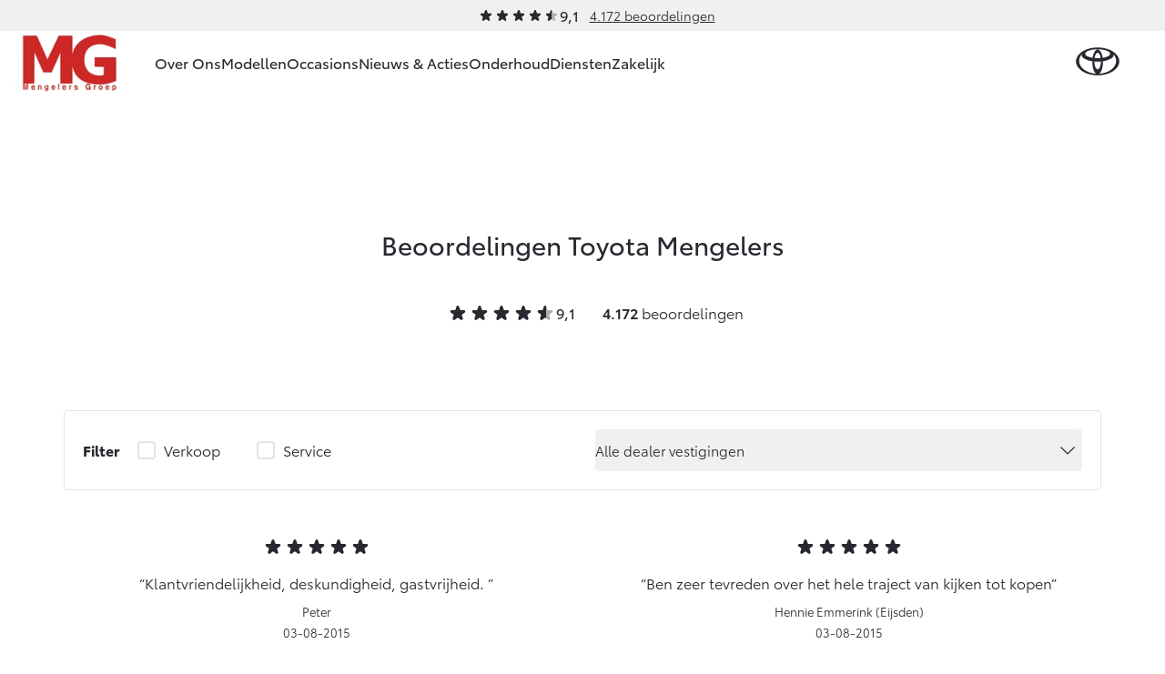

--- FILE ---
content_type: text/html; charset=utf-8
request_url: https://www.toyota-mengelers.nl/over-ons/ons-bedrijf/beoordelingen/?page=114
body_size: 15303
content:
<!DOCTYPE html>


<html lang="nl">
    <head>
        <meta charset="utf-8">
        <meta http-equiv="X-UA-Compatible" content="IE=edge">
        <title>Beoordelingen</title>

        <meta name="description" content="">
        <meta name="viewport" content="width=device-width, initial-scale=1, viewport-fit=cover">

        <link rel="icon" type="image/png" href="/static/toyota/favicon-96x96.34486b5d865c.png" sizes="96x96" />
        <link rel="icon" type="image/svg+xml" href="/static/toyota/favicon.87fd8c45c969.svg" />
        <link rel="shortcut icon" href="/static/toyota/favicon.8ac6fe7ba792.ico" />

        <link rel="stylesheet" type="text/css" href="/static/toyota/main.96de572549ff.css">

        <link rel="dns-prefetch" href="https://occasions.toyota.nl">
        <link rel="dns-prefetch" href="https://cookie-consent.toyota.nl">
        <link rel="dns-prefetch" href="https://fonts.googleapis.com">
        <link rel="dns-prefetch" href="https://maps.google.com">
        <link rel="dns-prefetch" href="https://maps.googleapis.com">
        <link rel="dns-prefetch" href="https://maps.gstatic.com">
        <link rel="dns-prefetch" href="https://ssl.google-analytics.com">
        <link rel="dns-prefetch" href="https://whitelabel.auto.nl">
        <link rel="dns-prefetch" href="https://www.googletagmanager.com">

        
    
        
        <script type="application/ld+json">{"@context": "http://schema.org", "@id": "https://www.toyota-mengelers.nl", "@type": "AutoDealer", "logo": "https://www.toyota-mengelers.nlhttps://prd.toyota-dealerwebsites.nl/media/original_images/mengelers-logo-555x249.jpg", "name": "Toyota Mengelers", "url": "https://www.toyota-mengelers.nl"}</script>

        

    


    <link rel="prev" href="https://www.toyota-mengelers.nl/over-ons/ons-bedrijf/beoordelingen/?page=113">



    <link rel="prerender" href="https://www.toyota-mengelers.nl/over-ons/ons-bedrijf/beoordelingen/?page=115">
    <link rel="next" href="https://www.toyota-mengelers.nl/over-ons/ons-bedrijf/beoordelingen/?page=115">




        <script src="/static/toyota/polyfills.085da7f8637b.js"></script>
        
            
<script>
window.t1DataLayer = window.t1DataLayer || {};
window.t1DataLayer['dealer'] = {"dealerGroupId": 318320};
</script>



<script>
    (function (w, d, s, l, i) {
        w[l] = w[l] || [];
        w[l].push({
            'gtm.start': new Date().getTime(),
            event: 'gtm.js'
        });
        var f = d.getElementsByTagName(s)[0],
            j = d.createElement(s),
            dl = l != 'dataLayer' ? '&l=' + l : '';
        j.async = true;
        j.src =
            'https://www.googletagmanager.com/gtm.js?id=' + i + dl;
        f.parentNode.insertBefore(j, f);
    })(window, document, 'script', 'dataLayer', 'GTM-TMZ23K8');
</script>


            

        
    </head>
    <body class="content-page">
        
    

    
        
<header class="header">
    
        
        
        

        <div class="header-review">
            <div class="review-stars is-small">
                <div class="review-stars__item">
                    <span class="review-stars__item-value" style="width: 91%;"></span>
                </div>
                <div class="review-stars__amount">9,1</div>
            </div>
            <div>
                <a href="/over-ons/ons-bedrijf/beoordelingen/">4.172 beoordelingen</a>
            </div>
        </div>
        
        
    
    <nav id="navigation" class="navigation">
        <div class="dim js-dim"></div>

        

            
                <a href="/" class="navigation__dealer-logo has-large-logo">
                    <img src="https://www.toyota-mengelers.nl/images/ocFKlyO9tGl01s5I9KenllK7VTg=/3201/max-300x82/mengelers-logo-555x249.jpg" alt="Toyota Mengelers">
                </a>
            
        

        <div class="navigation__dealer-text">
            <h6>Toyota Mengelers</h6>
        </div>

        <div class="logo float-left">
            <a href="/" id="logo-xs" class="toyota-logo" aria-label="Toyota homepage"></a>
        </div>

        <section class="menu">
            <button class="toggle-menu hidden-lg">
                <span class="icon icon-menu"></span>
            </button>
            <div class="drop-menu js-menu drop-menu--with-logo">
                <ul class="menu-level-1">

                    
                    <li class="menu-item-level-1 current">
                        <a href="#" class="toggle-collapser " >
                            Over Ons
                            <span class="icon icon-chevron-down"></span>
                        </a>

                        
                        <div class="collapser">
                            <div class="container-nav-menu">
                                
                                    <ul class="menu-level-2 col-xs-12 col-md-9">
                                        
                                            

<li class="menu-item-level-2 col-xs-12 col-sm-6 col-md-6 col-lg-4">
    <h6 class="block">Ons bedrijf</h6>
    
    <ul class="menu-level-3">
        
            <li></li>
            
                <li class="menu-item-level-3">
                    <a href="/over-ons/ons-bedrijf/ons-bedrijf/" class="" >Ons bedrijf</a>
                </li>
            
        
            <li></li>
            
                <li class="menu-item-level-3">
                    <a href="/over-ons/ons-bedrijf/contact-route/" class="" >Contact en Route</a>
                </li>
            
        
            <li></li>
            
                <li class="menu-item-level-3">
                    <a href="/over-ons/ons-bedrijf/vacatures/" class="" >Vacatures</a>
                </li>
            
        
            <li></li>
            
                <li class="menu-item-level-3">
                    <a href="/over-ons/ons-bedrijf/beoordelingen/" class=" current" >Klantbeoordelingen</a>
                </li>
            
        
    </ul>
    
</li>
                                        
                                    </ul>
                                

                                
                                    <aside class="d-none d-sm-block col-xs-12 col-sm-6 col-md-3 col-lg-3">
                                        

                                        <article class="side-cta shopping-tools">
                                            <ul>
                                                
                                                    

<li>
    <a href="/onderhoud/service-onderhoud/onderhoudsafspraak/" class="">
        <span class="icon icon-service icon-service-and-maintenance"></span>
        <span class="icon-label">Werkplaatsafspraak maken</span>
    </a>
</li>

                                                
                                                    

<li>
    <a href="/over-ons/ons-bedrijf/contact-route/" class="">
        <span class="icon icon-map-marker"></span>
        <span class="icon-label">Contact en Route</span>
    </a>
</li>

                                                
                                            </ul>
                                        </article>
                                    </aside>
                                

                            </div>
                        </div>
                        
                    </li>
                    
                    <li class="menu-item-level-1">
                        <a href="#" class="toggle-collapser " >
                            Modellen
                            <span class="icon icon-chevron-right"></span>
                        </a>

                        
                        <div class="collapser">
                            <div class="container-nav-menu">
                                
                                    <section class="col-xs-12 col-md-9">
                                        <div class="car-range">
                                            
                                                

<a href="/modellen/aygo-x/" class="car-range__item">
    <span class="model">Aygo X</span>
    <span class="hybrid-tag"
        ><span class="hybrid-blue">Hybride</span></span
    >

    <img
        alt="Aygo X"
        loading="lazy"
        src="/images/RpOiH9GQv4a6_r7vZCIBRiYg5bg=/10961/max-254x105/toyota-Aygo-X-hybrid-showroom.png"
    />

    <b class="price-from"
        >Vanaf € 23.750,-</b
    >
</a>

                                            
                                                

<a href="/modellen/yaris/" class="car-range__item">
    <span class="model">Yaris</span>
    <span class="hybrid-tag"
        ><span class="hybrid-blue">Hybride</span></span
    >

    <img
        alt="Yaris"
        loading="lazy"
        src="/images/JpCA5X11OzPnGfjOtvkSFBRDI1g=/10298/max-254x105/Toyota-Yaris_FkYAhtF.png"
    />

    <b class="price-from"
        >Vanaf € 27.195,-</b
    >
</a>

                                            
                                                

<a href="/modellen/yaris-cross/" class="car-range__item">
    <span class="model">Yaris Cross</span>
    <span class="hybrid-tag"
        ><span class="hybrid-blue">Hybride</span></span
    >

    <img
        alt="Yaris Cross"
        loading="lazy"
        src="/images/KUm9LvsvEoa05xh_6mjOjyRIQhY=/9405/max-254x105/Toyota-Yaris-Cross.png"
    />

    <b class="price-from"
        >Vanaf € 31.895,-</b
    >
</a>

                                            
                                                

<a href="/modellen/toyota-urban-cruiser/" class="car-range__item">
    <span class="model">Urban Cruiser</span>
    <span class="hybrid-tag"
        ><span class="hybrid-blue">Batterij-elektrisch</span></span
    >

    <img
        alt="Urban Cruiser"
        loading="lazy"
        src="/images/q_s41CRxRm4fwaCv41p4vMnP11k=/10837/max-254x105/Urban_Cruiser_menu.png"
    />

    <b class="price-from"
        >Vanaf € 32.995,-</b
    >
</a>

                                            
                                                

<a href="/modellen/corolla-hatchback/" class="car-range__item">
    <span class="model">Corolla Hatchback</span>
    <span class="hybrid-tag"
        ><span class="hybrid-blue">Hybride</span></span
    >

    <img
        alt="Corolla Hatchback"
        loading="lazy"
        src="/images/gquXnIAiesSoZLfgsLSqywcZEoM=/10301/max-254x105/Toyota-Corolla-hb.png"
    />

    <b class="price-from"
        >Vanaf € 33.495,-</b
    >
</a>

                                            
                                                

<a href="/modellen/corolla-touring-sports/" class="car-range__item">
    <span class="model">Corolla Touring Sports</span>
    <span class="hybrid-tag"
        ><span class="hybrid-blue">Hybride</span></span
    >

    <img
        alt="Corolla Touring Sports"
        loading="lazy"
        src="/images/ZjQZIIOI7PjOI0RSeEak50qp9Sg=/10551/max-254x105/Toyota-Corolla-TS-showroom.png"
    />

    <b class="price-from"
        >Vanaf € 35.495,-</b
    >
</a>

                                            
                                                

<a href="/modellen/corolla-cross/" class="car-range__item">
    <span class="model">Corolla Cross</span>
    <span class="hybrid-tag"
        ><span class="hybrid-blue">Hybride</span></span
    >

    <img
        alt="Corolla Cross"
        loading="lazy"
        src="/images/hI9-loKY3zDXGTCkpI7xQiMb5Ek=/10720/max-254x105/corolla-cross-25.png"
    />

    <b class="price-from"
        >Vanaf € 39.995,-</b
    >
</a>

                                            
                                                

<a href="/modellen/de-nieuwe-toyota-c-hr/" class="car-range__item">
    <span class="model">Toyota C-HR</span>
    <span class="hybrid-tag"
        ><span class="hybrid-blue">Ook als Plug-in Hybride</span></span
    >

    <img
        alt="Toyota C-HR"
        loading="lazy"
        src="/images/tZBX0UWWJRHCIDMYsW0KrweTX6c=/9400/max-254x105/Toyota-C-HR.png"
    />

    <b class="price-from"
        >Vanaf € 36.495,-</b
    >
</a>

                                            
                                                

<a href="/modellen/toyota-c-hr-plus/" class="car-range__item">
    <span class="model">Toyota C-HR+</span>
    <span class="hybrid-tag"
        ><span class="hybrid-blue">Batterij-elektrisch</span></span
    >

    <img
        alt="Toyota C-HR+"
        loading="lazy"
        src="/images/7g6M77pWEHFw_ux1IhfZnZT0dJ8=/11002/max-254x105/toyota-c-hrshowroom.png"
    />

    <b class="price-from"
        >Vanaf € 37.995,-</b
    >
</a>

                                            
                                                

<a href="/modellen/rav4/" class="car-range__item">
    <span class="model">RAV4</span>
    <span class="hybrid-tag"
        ><span class="hybrid-blue">Plug-in Hybride</span></span
    >

    <img
        alt="RAV4"
        loading="lazy"
        src="/images/Cf6hnljEMLaUexpRnjulTJMjROw=/11029/max-254x105/RAV4-showroom_bXz8BGy.png"
    />

    <b class="price-from"
        >Vanaf € 49.795,-</b
    >
</a>

                                            
                                                

<a href="/modellen/toyota-bz4x/" class="car-range__item">
    <span class="model">bZ4X</span>
    <span class="hybrid-tag"
        ><span class="hybrid-blue">Batterij-elektrisch</span></span
    >

    <img
        alt="bZ4X"
        loading="lazy"
        src="/images/gS94ICKAvFAms3jF2Qy1jQRLppU=/10711/max-254x105/Toyota-bZ4X-MC25.png"
    />

    <b class="price-from"
        >Vanaf € 39.995,-</b
    >
</a>

                                            
                                                

<a href="/modellen/mirai/" class="car-range__item">
    <span class="model">Mirai</span>
    <span class="hybrid-tag"
        ><span class="hybrid-blue">Waterstof-elektrisch</span></span
    >

    <img
        alt="Mirai"
        loading="lazy"
        src="/images/6T16Z8tc-CUxDMw9Av28hHmV4Vg=/10296/max-254x105/Toyota-Mirai_0P3yKAL.png"
    />

    <b class="price-from"
        >Vanaf € 76.695,-</b
    >
</a>

                                            
                                                

<a href="/modellen/proace-city/" class="car-range__item">
    <span class="model">Proace City (excl. BTW)</span>
    <span class="hybrid-tag"
        ><span class="hybrid-blue">Ook als Batterij-elektrisch</span></span
    >

    <img
        alt="Proace City (excl. BTW)"
        loading="lazy"
        src="/images/JacNxaIwXj9yYOw_vPvnvFd2LWc=/9409/max-254x105/Toyota-Proace-City-2023.png"
    />

    <b class="price-from"
        >Vanaf € 27.900,-</b
    >
</a>

                                            
                                                

<a href="/modellen/proace/" class="car-range__item">
    <span class="model">Proace (excl. BTW)</span>
    <span class="hybrid-tag"
        ><span class="hybrid-blue">Ook als Batterij-elektrisch</span></span
    >

    <img
        alt="Proace (excl. BTW)"
        loading="lazy"
        src="/images/9bNDkeUHyO_eDLKj8sDtyOvRP2I=/9411/max-254x105/Toyota-Proace-2023.png"
    />

    <b class="price-from"
        >Vanaf € 37.100,-</b
    >
</a>

                                            
                                                

<a href="/modellen/proace-verso/" class="car-range__item">
    <span class="model">Proace Verso</span>
    <span class="hybrid-tag"
        ><span class="hybrid-blue">Batterij-elektrisch</span></span
    >

    <img
        alt="Proace Verso"
        loading="lazy"
        src="/images/6ocNcLl6JX8dnduqkQW42Bvh1fs=/9410/max-254x105/Toyota-Proace-Verso-2023.png"
    />

    <b class="price-from"
        >Vanaf € 55.050,-</b
    >
</a>

                                            
                                                

<a href="/modellen/toyota-proace-max/" class="car-range__item">
    <span class="model">Proace Max (excl. BTW)</span>
    <span class="hybrid-tag"
        ><span class="hybrid-blue">Ook als Batterij-elektrisch</span></span
    >

    <img
        alt="Proace Max (excl. BTW)"
        loading="lazy"
        src="/images/2c-wv__mdqel5oN3jeRg7Hpj2zM=/9760/max-254x105/Proace-Max-showroom.png"
    />

    <b class="price-from"
        >Vanaf € 48.728,-</b
    >
</a>

                                            
                                                

<a href="/modellen/hilux/" class="car-range__item">
    <span class="model">Hilux (excl. BTW)</span>
    

    <img
        alt="Hilux (excl. BTW)"
        loading="lazy"
        src="/images/2oF1Lp6s9Wh2KlC7ufebenu-xNY=/10303/max-254x105/Toyota-Hilux_7IT3ix5.png"
    />

    <b class="price-from"
        >Vanaf € 55.389,-</b
    >
</a>

                                            
                                                

<a href="/modellen/land-cruiser/" class="car-range__item">
    <span class="model">Land Cruiser (excl. BTW)</span>
    

    <img
        alt="Land Cruiser (excl. BTW)"
        loading="lazy"
        src="/images/LSUhucGaGVvoVCHNP8B9eyaXUj8=/10295/max-254x105/Toyota-Land_Cruiser.png"
    />

    <b class="price-from"
        >Vanaf € 88.886,-</b
    >
</a>

                                            
                                        </div>
                                    </section>

                                

                                
                                    <aside class="d-none d-sm-block col-xs-12 col-sm-6 col-md-3 col-lg-3">
                                        

                                        <article class="side-cta shopping-tools">
                                            <ul>
                                                
                                                    

<li>
    <a href="https://formulieren.toyota.nl/dealer-proefrit.html?dg=318320" class="action-overlayer">
        <span class="icon icon-test-drive"></span>
        <span class="icon-label">Plan een proefrit</span>
    </a>
</li>

                                                
                                                    

<li>
    <a href="https://formulieren.toyota.nl/brochure.html?modeledition=false&amp;dg=318320" class="action-overlayer">
        <span class="icon icon-file-alt"></span>
        <span class="icon-label">Vraag een brochure aan</span>
    </a>
</li>

                                                
                                                    

<li>
    <a href="/pagina/verwachte-modellen/" class="">
        <span class="icon icon-car"></span>
        <span class="icon-label">Bekijk de verwachte modellen</span>
    </a>
</li>

                                                
                                            </ul>
                                        </article>
                                    </aside>
                                

                            </div>
                        </div>
                        
                    </li>
                    
                    <li class="menu-item-level-1">
                        <a href="https://occasions.toyota-mengelers.nl" class="toggle-collapser " >
                            Occasions
                            <span class="icon icon-chevron-right"></span>
                        </a>

                        
                    </li>
                    
                    <li class="menu-item-level-1">
                        <a href="/nieuws-en-acties/" class="toggle-collapser " >
                            Nieuws &amp; Acties
                            <span class="icon icon-chevron-right"></span>
                        </a>

                        
                    </li>
                    
                    <li class="menu-item-level-1">
                        <a href="#" class="toggle-collapser " >
                            Onderhoud
                            <span class="icon icon-chevron-down"></span>
                        </a>

                        
                        <div class="collapser">
                            <div class="container-nav-menu">
                                
                                    <ul class="menu-level-2 col-xs-12 col-md-9">
                                        
                                            

<li class="menu-item-level-2 col-xs-12 col-sm-6 col-md-6 col-lg-4">
    <h6 class="block">Service &amp; Onderhoud</h6>
    
    <ul class="menu-level-3">
        
            <li></li>
            
                <li class="menu-item-level-3">
                    <a href="/onderhoud/service-onderhoud/onderhoudsafspraak/" class="" >Werkplaatsafspraak</a>
                </li>
            
        
            <li></li>
            
                <li class="menu-item-level-3">
                    <a href="/onderhoud/service-onderhoud/toyota-onderhoud-op-maat/" class="" >Onderhoud op Maat</a>
                </li>
            
        
            <li></li>
            
                <li class="menu-item-level-3">
                    <a href="/onderhoud/service-onderhoud/apk/" class="" >APK</a>
                </li>
            
        
            <li></li>
            
                <li class="menu-item-level-3">
                    <a href="/onderhoud/service-onderhoud/aircoservice/" class="" >Airco check</a>
                </li>
            
        
            <li></li>
            
                <li class="menu-item-level-3">
                    <a href="/onderhoud/service-onderhoud/veilig-de-winter-door/" class="" >Wintercheck</a>
                </li>
            
        
            <li></li>
            
                <li class="menu-item-level-3">
                    <a href="/onderhoud/service-onderhoud/hybride-zekerheidscontrole/" class="" >Hybride Zekerheid Controle</a>
                </li>
            
        
    </ul>
    
</li>
                                        
                                            

<li class="menu-item-level-2 col-xs-12 col-sm-6 col-md-6 col-lg-4">
    <h6 class="block">Schade &amp; Garantie</h6>
    
    <ul class="menu-level-3">
        
            <li></li>
            
                <li class="menu-item-level-3">
                    <a href="/onderhoud/schade-garantie/toyota-pechhulp/" class="" >Toyota Pechhulp</a>
                </li>
            
        
            <li></li>
            
                <li class="menu-item-level-3">
                    <a href="/onderhoud/schade-garantie/schade-en-glasherstel/" class="" >Schade &amp; Glasherstel</a>
                </li>
            
        
            <li></li>
            
                <li class="menu-item-level-3">
                    <a href="/onderhoud/schade-garantie/10-jaar-toyota-garantie/" class="" >10 jaar Toyota garantie</a>
                </li>
            
        
            <li></li>
            
                <li class="menu-item-level-3">
                    <a href="/onderhoud/schade-garantie/10-jaar-batterijgarantie/" class="" >10 jaar batterijgarantie</a>
                </li>
            
        
            <li></li>
            
                <li class="menu-item-level-3">
                    <a href="/onderhoud/schade-garantie/fabrieksgarantie/" class="" >Toyota fabrieksgarantie</a>
                </li>
            
        
            <li></li>
            
                <li class="menu-item-level-3">
                    <a href="/onderhoud/schade-garantie/toyota-autoverzekering/" class="" >Autoverzekering</a>
                </li>
            
        
    </ul>
    
</li>
                                        
                                            

<li class="menu-item-level-2 col-xs-12 col-sm-6 col-md-6 col-lg-4">
    <h6 class="block">Onderdelen &amp; Accessoires</h6>
    
    <ul class="menu-level-3">
        
            <li></li>
            
                <li class="menu-item-level-3">
                    <a href="/onderhoud/onderdelen-accessoires/onderdelen/" class="" >Onderdelen</a>
                </li>
            
        
            <li></li>
            
                <li class="menu-item-level-3">
                    <a href="/onderhoud/onderdelen-accessoires/accessoires/" class="" >Accessoires</a>
                </li>
            
        
            <li></li>
            
                <li class="menu-item-level-3">
                    <a href="/onderhoud/onderdelen-accessoires/banden/" class="" >Banden</a>
                </li>
            
        
    </ul>
    
</li>
                                        
                                            

<li class="menu-item-level-2 col-xs-12 col-sm-6 col-md-6 col-lg-4">
    <h6 class="block">Mijn Toyota</h6>
    
    <ul class="menu-level-3">
        
            <li></li>
            
                <li class="menu-item-level-3">
                    <a href="https://www.toyota.nl/#/publish/my_toyota_login" class=""  target="_blank" rel="noopener">Mijn Toyota login</a>
                </li>
            
        
            <li></li>
            
                <li class="menu-item-level-3">
                    <a href="/onderhoud/mijn-toyota/toyota-navigatie-update/" class="" >Navigatie updates</a>
                </li>
            
        
            <li></li>
            
                <li class="menu-item-level-3">
                    <a href="/onderhoud/mijn-toyota/mytoyota-connected-services/" class="" >Connected Services</a>
                </li>
            
        
            <li></li>
            
                <li class="menu-item-level-3">
                    <a href="https://www.toyota.nl/customer/manuals" class=""  target="_blank" rel="noopener">Toyota handleidingen</a>
                </li>
            
        
            <li></li>
            
                <li class="menu-item-level-3">
                    <a href="/onderhoud/mijn-toyota/toyota-serviceinformatie/" class="" >Toyota Service Informatie (SIL)</a>
                </li>
            
        
    </ul>
    
</li>
                                        
                                    </ul>
                                

                                
                                    <aside class="d-none d-sm-block col-xs-12 col-sm-6 col-md-3 col-lg-3">
                                        

                                        <article class="side-cta shopping-tools">
                                            <ul>
                                                
                                                    

<li>
    <a href="/onderhoud/schade-garantie/schade-melden/" class="">
        <span class="icon icon-service icon-service-and-maintenance"></span>
        <span class="icon-label">Schade melden</span>
    </a>
</li>

                                                
                                                    

<li>
    <a href="/onderhoud/service-onderhoud/onderhoudsafspraak/" class="">
        <span class="icon icon-service icon-service-and-maintenance"></span>
        <span class="icon-label">Werkplaatsafspraak maken</span>
    </a>
</li>

                                                
                                                    

<li>
    <a href="/over-ons/ons-bedrijf/contact-route/" class="">
        <span class="icon icon-map-marker"></span>
        <span class="icon-label">Contact en Route</span>
    </a>
</li>

                                                
                                            </ul>
                                        </article>
                                    </aside>
                                

                            </div>
                        </div>
                        
                    </li>
                    
                    <li class="menu-item-level-1">
                        <a href="#" class="toggle-collapser " >
                            Diensten
                            <span class="icon icon-chevron-down"></span>
                        </a>

                        
                        <div class="collapser">
                            <div class="container-nav-menu">
                                
                                    <ul class="menu-level-2 col-xs-12 col-md-9">
                                        
                                            

<li class="menu-item-level-2 col-xs-12 col-sm-6 col-md-6 col-lg-4">
    <h6 class="block">Private Lease</h6>
    
    <ul class="menu-level-3">
        
            <li></li>
            
                <li class="menu-item-level-3">
                    <a href="/diensten/private-lease/wat-private-lease/" class="" >Wat is Private Lease?</a>
                </li>
            
        
            <li></li>
            
                <li class="menu-item-level-3">
                    <a href="/diensten/private-lease/wat-private-lease/" class="" >Bereken je maandbedrag</a>
                </li>
            
        
            <li></li>
            
                <li class="menu-item-level-3">
                    <a href="/diensten/private-lease/private-lease-voor-zzp/" class="" >Private Lease voor ZZP</a>
                </li>
            
        
            <li></li>
            
                <li class="menu-item-level-3">
                    <a href="/diensten/private-lease/occasions/" class="" >Private Lease Occasions</a>
                </li>
            
        
    </ul>
    
</li>
                                        
                                            

<li class="menu-item-level-2 col-xs-12 col-sm-6 col-md-6 col-lg-4">
    <h6 class="block">Financieren</h6>
    
    <ul class="menu-level-3">
        
            <li></li>
            
                <li class="menu-item-level-3">
                    <a href="/diensten/financieren/toyota-betaalplan/" class="" >Toyota Betaalplan</a>
                </li>
            
        
    </ul>
    
</li>
                                        
                                    </ul>
                                

                                
                                    <aside class="d-none d-sm-block col-xs-12 col-sm-6 col-md-3 col-lg-3">
                                        

                                        <article class="side-cta shopping-tools">
                                            <ul>
                                                
                                                    

<li>
    <a href="/over-ons/ons-bedrijf/contact-route/" class="">
        <span class="icon icon-map-marker"></span>
        <span class="icon-label">Contact en Route</span>
    </a>
</li>

                                                
                                            </ul>
                                        </article>
                                    </aside>
                                

                            </div>
                        </div>
                        
                    </li>
                    
                    <li class="menu-item-level-1">
                        <a href="#" class="toggle-collapser " >
                            Zakelijk
                            <span class="icon icon-chevron-down"></span>
                        </a>

                        
                        <div class="collapser">
                            <div class="container-nav-menu">
                                
                                    <ul class="menu-level-2 col-xs-12 col-md-9">
                                        
                                            

<li class="menu-item-level-2 col-xs-12 col-sm-6 col-md-6 col-lg-4">
    <h6 class="block">Zakelijk</h6>
    
    <ul class="menu-level-3">
        
            <li></li>
            
                <li class="menu-item-level-3">
                    <a href="/zakelijk/toyota-voor-de-zaak/" class="" >Toyota voor de zaak</a>
                </li>
            
        
            <li></li>
            
                <li class="menu-item-level-3">
                    <a href="/zakelijk/leaserijder/" class="" >Leaserijder</a>
                </li>
            
        
            <li></li>
            
                <li class="menu-item-level-3">
                    <a href="/zakelijk/zzp/" class="" >ZZP</a>
                </li>
            
        
            <li></li>
            
                <li class="menu-item-level-3">
                    <a href="/zakelijk/wagenpark/" class="" >Wagenparkbeheer</a>
                </li>
            
        
    </ul>
    
</li>
                                        
                                            

<li class="menu-item-level-2 col-xs-12 col-sm-6 col-md-6 col-lg-4">
    <h6 class="block">Leasen</h6>
    
    <ul class="menu-level-3">
        
            <li></li>
            
                <li class="menu-item-level-3">
                    <a href="/zakelijk/leasen/toyota-financial-lease/" class="" >Financial Lease</a>
                </li>
            
        
            <li></li>
            
                <li class="menu-item-level-3">
                    <a href="/zakelijk/leasen/toyota-operational-lease/" class="" >Operational Lease</a>
                </li>
            
        
    </ul>
    
</li>
                                        
                                            

<li class="menu-item-level-2 col-xs-12 col-sm-6 col-md-6 col-lg-4">
    <h6 class="block">Bedrijfswagens</h6>
    
    <ul class="menu-level-3">
        
            <li></li>
            
                <li class="menu-item-level-3">
                    <a href="/zakelijk/bedrijfswagens/inrichting-op-maat/" class="" >Bedrijfswagens op maat</a>
                </li>
            
        
            <li></li>
            
                <li class="menu-item-level-3">
                    <a href="/zakelijk/bedrijfswagens/financieren-leasen/" class="" >Financieren of leasen</a>
                </li>
            
        
            <li></li>
            
                <li class="menu-item-level-3">
                    <a href="/zakelijk/bedrijfswagens/verzekeren/" class="" >Verzekeren</a>
                </li>
            
        
    </ul>
    
</li>
                                        
                                    </ul>
                                

                                
                                    <aside class="d-none d-sm-block col-xs-12 col-sm-6 col-md-3 col-lg-3">
                                        

                                        <article class="side-cta shopping-tools">
                                            <ul>
                                                
                                                    

<li>
    <a href="https://formulieren.toyota.nl/dealer-proefrit.html?dg=318320" class="action-overlayer">
        <span class="icon icon-car"></span>
        <span class="icon-label">Plan een proefrit</span>
    </a>
</li>

                                                
                                                    

<li>
    <a href="https://formulieren.toyota.nl/brochure-zakelijk.html?dg=318320" class="action-overlayer">
        <span class="icon icon-file-alt"></span>
        <span class="icon-label">Vraag een brochure aan</span>
    </a>
</li>

                                                
                                                    

<li>
    <a href="/over-ons/ons-bedrijf/contact-route/" class="">
        <span class="icon icon-map-marker"></span>
        <span class="icon-label">Contact en Route</span>
    </a>
</li>

                                                
                                            </ul>
                                        </article>
                                    </aside>
                                

                            </div>
                        </div>
                        
                    </li>
                    
                </ul>

                
                <div class="navigation__cta">
                    <article class="side-cta shopping-tools">
                        <ul>
                            
                                

<li>
    <a href="/onderhoud/service-onderhoud/onderhoudsafspraak/" class="">
        <span class="icon icon-service icon-service-and-maintenance"></span>
        <span class="icon-label">Werkplaatsafspraak maken</span>
    </a>
</li>

                            
                                

<li>
    <a href="/over-ons/ons-bedrijf/contact-route/" class="">
        <span class="icon icon-map-marker"></span>
        <span class="icon-label">Contact en Route</span>
    </a>
</li>

                            
                                

<li>
    <a href="/onderhoud/schade-garantie/schade-melden/" class="">
        <span class="icon icon-service icon-service-and-maintenance"></span>
        <span class="icon-label">Schade melden</span>
    </a>
</li>

                            
                                

<li>
    <a href="https://formulieren.toyota.nl/dealer-proefrit.html?dg=318320" class="action-overlayer">
        <span class="icon icon-test-drive"></span>
        <span class="icon-label">Plan een proefrit</span>
    </a>
</li>

                            
                                

<li>
    <a href="https://formulieren.toyota.nl/brochure.html?modeledition=false&amp;dg=318320" class="action-overlayer">
        <span class="icon icon-file-alt"></span>
        <span class="icon-label">Vraag een brochure aan</span>
    </a>
</li>

                            
                                

<li>
    <a href="/pagina/verwachte-modellen/" class="">
        <span class="icon icon-car"></span>
        <span class="icon-label">Bekijk de verwachte modellen</span>
    </a>
</li>

                            
                        </ul>
                    </article>
                </div>
                
            </div>
        </section>
    </nav>
</header>

    

    

    <script type="application/ld+json">
        {"@context": "http://schema.org", "@type": "Organization", "url": "https://www.toyota-mengelers.nl", "name": "Toyota Mengelers", "aggregateRating": {"@type": "AggregateRating", "bestRating": "10", "worstRating": "0", "ratingValue": "9.1", "reviewCount": 4172}, "department": [{"@type": "LocalBusiness", "@id": "https://www.toyota-mengelers.nl#dealerlocation=59", "telephone": "0495 544 544", "name": "Toyota Weert", "address": {"@type": "PostalAddress", "streetAddress": "Moesdijk 17", "addressCountry": "NL", "postalCode": "6004 AX"}, "aggregateRating": {"@type": "AggregateRating", "bestRating": "10", "worstRating": "0", "ratingValue": "9.3", "reviewCount": 516}, "review": [{"@type": "Review", "itemReviewed": {"@id": "https://www.toyota-mengelers.nl#dealerlocation=59"}, "author": {"@type": "Person", "name": "Peter"}, "datePublished": "2015-08-03T08:00:00+00:00", "reviewBody": "Klantvriendelijkheid, deskundigheid, gastvrijheid.\r\n", "reviewRating": {"@type": "Rating", "bestRating": "10", "worstRating": "0", "ratingValue": "10.00"}, "inLanguage": "nl"}, {"@type": "Review", "itemReviewed": {"@id": "https://www.toyota-mengelers.nl#dealerlocation=59"}, "author": {"@type": "Person", "name": "Anoniem"}, "datePublished": "2015-07-29T08:00:00+00:00", "reviewBody": "deskundig en vriendelijk, fijne accomodatie", "reviewRating": {"@type": "Rating", "bestRating": "10", "worstRating": "0", "ratingValue": "9.00"}, "inLanguage": "nl"}, {"@type": "Review", "itemReviewed": {"@id": "https://www.toyota-mengelers.nl#dealerlocation=59"}, "author": {"@type": "Person", "name": "Anoniem"}, "datePublished": "2015-07-22T08:00:00+00:00", "reviewBody": "eerst een bakje koffie en een goede morgen of middag dan de vraag wat kan ik voor u doen.", "reviewRating": {"@type": "Rating", "bestRating": "10", "worstRating": "0", "ratingValue": "9.00"}, "inLanguage": "nl"}], "image": "https://prd.toyota-dealerwebsites.nl/media/images/mengelers-logo-555x249.width-1200.jpg"}, {"@type": "LocalBusiness", "@id": "https://www.toyota-mengelers.nl#dealerlocation=72", "telephone": "043 361 6900", "name": "Toyota Maastricht", "address": {"@type": "PostalAddress", "streetAddress": "Molensingel 5", "addressCountry": "NL", "postalCode": "6229 PB"}, "aggregateRating": {"@type": "AggregateRating", "bestRating": "10", "worstRating": "0", "ratingValue": "9.1", "reviewCount": 861}, "review": [{"@type": "Review", "itemReviewed": {"@id": "https://www.toyota-mengelers.nl#dealerlocation=72"}, "author": {"@type": "Person", "name": "Hennie Emmerink (Eijsden)"}, "datePublished": "2015-08-03T08:00:00+00:00", "reviewBody": "Ben zeer tevreden over het hele traject van kijken tot kopen", "reviewRating": {"@type": "Rating", "bestRating": "10", "worstRating": "0", "ratingValue": "10.00"}, "inLanguage": "nl"}, {"@type": "Review", "itemReviewed": {"@id": "https://www.toyota-mengelers.nl#dealerlocation=72"}, "author": {"@type": "Person", "name": "Wolfs A. (Eijsden)"}, "datePublished": "2015-07-22T08:00:00+00:00", "reviewBody": "klantvriendelijke en correcte benadering met prima service en niet te dure (financi\u00ebel gunstig) onderhoudsbeurten!", "reviewRating": {"@type": "Rating", "bestRating": "10", "worstRating": "0", "ratingValue": "9.00"}, "inLanguage": "nl"}, {"@type": "Review", "itemReviewed": {"@id": "https://www.toyota-mengelers.nl#dealerlocation=72"}, "author": {"@type": "Person", "name": "P.Stassen (Maasticht)"}, "datePublished": "2015-07-22T08:00:00+00:00", "reviewBody": "goede uitstraling vriendelijk en deskundig.", "reviewRating": {"@type": "Rating", "bestRating": "10", "worstRating": "0", "ratingValue": "9.00"}, "inLanguage": "nl"}, {"@type": "Review", "itemReviewed": {"@id": "https://www.toyota-mengelers.nl#dealerlocation=72"}, "author": {"@type": "Person", "name": "Anoniem"}, "datePublished": "2015-07-22T08:00:00+00:00", "reviewBody": "prima service, vriendelijke mensen", "reviewRating": {"@type": "Rating", "bestRating": "10", "worstRating": "0", "ratingValue": "10.00"}, "inLanguage": "nl"}, {"@type": "Review", "itemReviewed": {"@id": "https://www.toyota-mengelers.nl#dealerlocation=72"}, "author": {"@type": "Person", "name": "Anoniem"}, "datePublished": "2015-07-22T08:00:00+00:00", "reviewBody": "goede afspraken", "reviewRating": {"@type": "Rating", "bestRating": "10", "worstRating": "0", "ratingValue": "7.00"}, "inLanguage": "nl"}, {"@type": "Review", "itemReviewed": {"@id": "https://www.toyota-mengelers.nl#dealerlocation=72"}, "author": {"@type": "Person", "name": "Weichelt j. (Maastricht)"}, "datePublished": "2015-07-16T08:00:00+00:00", "reviewBody": "Correcte en vriendelijke behandeling.\r\nKosten stemmen nagenoeg overeen met opgave.\r\n", "reviewRating": {"@type": "Rating", "bestRating": "10", "worstRating": "0", "ratingValue": "10.00"}, "inLanguage": "nl"}, {"@type": "Review", "itemReviewed": {"@id": "https://www.toyota-mengelers.nl#dealerlocation=72"}, "author": {"@type": "Person", "name": "Anoniem"}, "datePublished": "2015-07-15T08:00:00+00:00", "reviewBody": "Nette correcte en vriendelijke afhandeling i ", "reviewRating": {"@type": "Rating", "bestRating": "10", "worstRating": "0", "ratingValue": "8.00"}, "inLanguage": "nl"}], "image": "https://prd.toyota-dealerwebsites.nl/media/images/mengelers-logo-555x249.width-1200.jpg"}, {"@type": "LocalBusiness", "@id": "https://www.toyota-mengelers.nl#dealerlocation=73", "telephone": "046 452 1000", "name": "Toyota Sittard", "address": {"@type": "PostalAddress", "streetAddress": "Bergerweg 73", "addressCountry": "NL", "postalCode": "6135 KD"}, "aggregateRating": {"@type": "AggregateRating", "bestRating": "10", "worstRating": "0", "ratingValue": "9.0", "reviewCount": 1364}, "review": [{"@type": "Review", "itemReviewed": {"@id": "https://www.toyota-mengelers.nl#dealerlocation=73"}, "author": {"@type": "Person", "name": "joswe helgers (geleen)"}, "datePublished": "2015-07-29T08:00:00+00:00", "reviewBody": "omdat hij zich aan zijnafspraken houdt", "reviewRating": {"@type": "Rating", "bestRating": "10", "worstRating": "0", "ratingValue": "9.00"}, "inLanguage": "nl"}, {"@type": "Review", "itemReviewed": {"@id": "https://www.toyota-mengelers.nl#dealerlocation=73"}, "author": {"@type": "Person", "name": "Swelsen (Neerbeek)"}, "datePublished": "2015-07-29T08:00:00+00:00", "reviewBody": "vakkundig en vriendelijk personeel.", "reviewRating": {"@type": "Rating", "bestRating": "10", "worstRating": "0", "ratingValue": "9.00"}, "inLanguage": "nl"}, {"@type": "Review", "itemReviewed": {"@id": "https://www.toyota-mengelers.nl#dealerlocation=73"}, "author": {"@type": "Person", "name": "Anoniem"}, "datePublished": "2015-07-29T08:00:00+00:00", "reviewBody": "ze verdienen dit cijfer", "reviewRating": {"@type": "Rating", "bestRating": "10", "worstRating": "0", "ratingValue": "8.00"}, "inLanguage": "nl"}, {"@type": "Review", "itemReviewed": {"@id": "https://www.toyota-mengelers.nl#dealerlocation=73"}, "author": {"@type": "Person", "name": "Anoniem"}, "datePublished": "2015-07-29T08:00:00+00:00", "reviewBody": "prima service", "reviewRating": {"@type": "Rating", "bestRating": "10", "worstRating": "0", "ratingValue": "8.00"}, "inLanguage": "nl"}, {"@type": "Review", "itemReviewed": {"@id": "https://www.toyota-mengelers.nl#dealerlocation=73"}, "author": {"@type": "Person", "name": "Meijer nicolaas (Stein Lb)"}, "datePublished": "2015-07-16T08:00:00+00:00", "reviewBody": "De dienstverlening is gewoon goed.", "reviewRating": {"@type": "Rating", "bestRating": "10", "worstRating": "0", "ratingValue": "9.00"}, "inLanguage": "nl"}, {"@type": "Review", "itemReviewed": {"@id": "https://www.toyota-mengelers.nl#dealerlocation=73"}, "author": {"@type": "Person", "name": "Dhr. H. Bougie (Beek)"}, "datePublished": "2015-07-16T08:00:00+00:00", "reviewBody": "Beurten eorden correct uitgevoerd. Wachttijd tijdens de beurt kloppen voor de zoveelste keer niet en geen extra kosten door het aanbieden van werkzaamheden buiten de voorgeschreven beurten van Toyota om.", "reviewRating": {"@type": "Rating", "bestRating": "10", "worstRating": "0", "ratingValue": "7.00"}, "inLanguage": "nl"}, {"@type": "Review", "itemReviewed": {"@id": "https://www.toyota-mengelers.nl#dealerlocation=73"}, "author": {"@type": "Person", "name": "Dhr. J. Henneman (Beek)"}, "datePublished": "2015-07-15T08:00:00+00:00", "reviewBody": "Vakkundig personeel, correcte vriendelijke behandeling, daar waar gevraagd en soms ook ongevraagd deskundig advies , altijd goede informatie. Zou er anders geen30 jaar gebleven zijn", "reviewRating": {"@type": "Rating", "bestRating": "10", "worstRating": "0", "ratingValue": "10.00"}, "inLanguage": "nl"}, {"@type": "Review", "itemReviewed": {"@id": "https://www.toyota-mengelers.nl#dealerlocation=73"}, "author": {"@type": "Person", "name": "Peter van Cooten (Geleen)"}, "datePublished": "2015-07-15T08:00:00+00:00", "reviewBody": "Alles was OK", "reviewRating": {"@type": "Rating", "bestRating": "10", "worstRating": "0", "ratingValue": "10.00"}, "inLanguage": "nl"}], "image": "https://prd.toyota-dealerwebsites.nl/media/images/mengelers-logo-555x249.width-1200.jpg"}, {"@type": "LocalBusiness", "@id": "https://www.toyota-mengelers.nl#dealerlocation=71", "telephone": "045 531 8888", "name": "Toyota Landgraaf", "address": {"@type": "PostalAddress", "streetAddress": "Baanstraat 129", "addressCountry": "NL", "postalCode": "6372 AE"}, "aggregateRating": {"@type": "AggregateRating", "bestRating": "10", "worstRating": "0", "ratingValue": "9.1", "reviewCount": 1247}, "review": [{"@type": "Review", "itemReviewed": {"@id": "https://www.toyota-mengelers.nl#dealerlocation=71"}, "author": {"@type": "Person", "name": "Mw.H.F.Schurgers-Backbier (Sittard)"}, "datePublished": "2015-07-29T08:00:00+00:00", "reviewBody": "Ze houden zich altijd aan de afspraken, zijn  correct  en vriendelijk.Nog nooit in de 25 jaar problemen gehad. Daarom rijden wij Toyota. Het ligt echt aan de garage.", "reviewRating": {"@type": "Rating", "bestRating": "10", "worstRating": "0", "ratingValue": "10.00"}, "inLanguage": "nl"}, {"@type": "Review", "itemReviewed": {"@id": "https://www.toyota-mengelers.nl#dealerlocation=71"}, "author": {"@type": "Person", "name": "   Arent Orsel (Brunssum)"}, "datePublished": "2015-07-29T08:00:00+00:00", "reviewBody": " Wij zijn zeer tevreden met de dealer.", "reviewRating": {"@type": "Rating", "bestRating": "10", "worstRating": "0", "ratingValue": "9.00"}, "inLanguage": "nl"}, {"@type": "Review", "itemReviewed": {"@id": "https://www.toyota-mengelers.nl#dealerlocation=71"}, "author": {"@type": "Person", "name": "J.M.M.  Quaden (Landgraaf)"}, "datePublished": "2015-07-29T08:00:00+00:00", "reviewBody": "Voldoet aan de gestelde verwachting.", "reviewRating": {"@type": "Rating", "bestRating": "10", "worstRating": "0", "ratingValue": "8.00"}, "inLanguage": "nl"}, {"@type": "Review", "itemReviewed": {"@id": "https://www.toyota-mengelers.nl#dealerlocation=71"}, "author": {"@type": "Person", "name": "wiel hanssen (kerkrade)"}, "datePublished": "2015-07-27T08:00:00+00:00", "reviewBody": "Super behandeld ben geworden", "reviewRating": {"@type": "Rating", "bestRating": "10", "worstRating": "0", "ratingValue": "10.00"}, "inLanguage": "nl"}, {"@type": "Review", "itemReviewed": {"@id": "https://www.toyota-mengelers.nl#dealerlocation=71"}, "author": {"@type": "Person", "name": "Anoniem"}, "datePublished": "2015-07-27T08:00:00+00:00", "reviewBody": "Altijd helder over afspraken en tijdig bellen als auto klaar is; altijd vooraf overleg over vervangingen van onderdelen/kosten etc. Duidelijke uitleg over de rekening en werkzaamheden bij het ophalen van de auto.", "reviewRating": {"@type": "Rating", "bestRating": "10", "worstRating": "0", "ratingValue": "9.00"}, "inLanguage": "nl"}, {"@type": "Review", "itemReviewed": {"@id": "https://www.toyota-mengelers.nl#dealerlocation=71"}, "author": {"@type": "Person", "name": "Anoniem"}, "datePublished": "2015-07-23T08:00:00+00:00", "reviewBody": "goede service", "reviewRating": {"@type": "Rating", "bestRating": "10", "worstRating": "0", "ratingValue": "9.00"}, "inLanguage": "nl"}, {"@type": "Review", "itemReviewed": {"@id": "https://www.toyota-mengelers.nl#dealerlocation=71"}, "author": {"@type": "Person", "name": "Anoniem"}, "datePublished": "2015-07-23T08:00:00+00:00", "reviewBody": "gewoon tevreden", "reviewRating": {"@type": "Rating", "bestRating": "10", "worstRating": "0", "ratingValue": "7.00"}, "inLanguage": "nl"}, {"@type": "Review", "itemReviewed": {"@id": "https://www.toyota-mengelers.nl#dealerlocation=71"}, "author": {"@type": "Person", "name": "l.arets (heerlen)"}, "datePublished": "2015-07-22T08:00:00+00:00", "reviewBody": "naar volle tevredenheid een langdurige positieve relatie", "reviewRating": {"@type": "Rating", "bestRating": "10", "worstRating": "0", "ratingValue": "10.00"}, "inLanguage": "nl"}, {"@type": "Review", "itemReviewed": {"@id": "https://www.toyota-mengelers.nl#dealerlocation=71"}, "author": {"@type": "Person", "name": "Anoniem"}, "datePublished": "2015-07-22T08:00:00+00:00", "reviewBody": "Kwaliteit werkzaamheden is goed.\r\nKosten zijn aan de hoge kant.\r\nEr wordt voorgesteld om bepaalde zaken te vervangen terwijl deze nog niet aan vervanging toe zijn. Met de schijfremmen heb ik bijvoorbeeld nog 3 jaar probleemloos kunnen rijden terwijl beweerd werd dat die vervangen moesten worden.", "reviewRating": {"@type": "Rating", "bestRating": "10", "worstRating": "0", "ratingValue": "8.00"}, "inLanguage": "nl"}, {"@type": "Review", "itemReviewed": {"@id": "https://www.toyota-mengelers.nl#dealerlocation=71"}, "author": {"@type": "Person", "name": "P.Verheijden (Bocholtz)"}, "datePublished": "2015-07-22T08:00:00+00:00", "reviewBody": "Al meer dan 30 jaar zeer tevreden en super service.", "reviewRating": {"@type": "Rating", "bestRating": "10", "worstRating": "0", "ratingValue": "10.00"}, "inLanguage": "nl"}, {"@type": "Review", "itemReviewed": {"@id": "https://www.toyota-mengelers.nl#dealerlocation=71"}, "author": {"@type": "Person", "name": "John (Voerendaal)"}, "datePublished": "2015-07-16T08:00:00+00:00", "reviewBody": "Tot nu toe sinds we 5 jaar geleden een nieuwe hebben gekocht zijn we heel tevreden. Zelfs de verkoper van toen neemt de tijd voor een praatje. Hopelijk komen we die weer tegen als we binnenkort een ander auto kopen, want we houden namelijk niet van een \"opdringerige\" verkoper.", "reviewRating": {"@type": "Rating", "bestRating": "10", "worstRating": "0", "ratingValue": "8.00"}, "inLanguage": "nl"}, {"@type": "Review", "itemReviewed": {"@id": "https://www.toyota-mengelers.nl#dealerlocation=71"}, "author": {"@type": "Person", "name": "Mevr. Lamberts"}, "datePublished": "2015-07-16T08:00:00+00:00", "reviewBody": "Correct, vriendelijk, van tevoren weet je wat de beurt gaat kosten\r\nJe kunt altijd terecht als je vragen hebt.", "reviewRating": {"@type": "Rating", "bestRating": "10", "worstRating": "0", "ratingValue": "9.00"}, "inLanguage": "nl"}], "image": "https://prd.toyota-dealerwebsites.nl/media/images/mengelers-logo-555x249.width-1200.jpg"}]}
    </script>

    <section class="block-hero is-review">
        <div class="block-hero__body">
            <h1>Beoordelingen Toyota Mengelers</h1>
            <div class="block-review-overview__subtitle">
                <div class="review-stars">
                    <div class="review-stars__item">
                        <span class="review-stars__item-value" style="width: 91%;"></span>
                    </div>
                    <span class="review-stars__amount">9,1</span>
                </div>

                <p class="block-car-model-reviews__subtitle"><span>4.172</span> beoordelingen</p>
            </div>
        </div>
    </section>

    <div class="container">
        <section class="block-review-overview">
            <form method="get" class="form-v2 js-form-filter">
                <div class="form">
                    <div class="filter-list has-all">
                        <p class="filter-list__title">Filter</p>

                        <label for="id_type_sale" class="filter-list__checkbox">
                            <input type="checkbox" name="type_sale" value="1" class="filter-list__checkbox-input js-filter-checkbox" id="id_type_sale">
                            <i class="icon icon-ok"></i>
                            <span class="filter-list__checkbox-text">Verkoop</span>
                        </label>
                        <label for="id_type_service" class="filter-list__checkbox">
                            <input type="checkbox" name="type_service" value="1" class="filter-list__checkbox-input js-filter-checkbox" id="id_type_service">
                            <i class="icon icon-ok"></i>
                            <span class="filter-list__checkbox-text">Service</span>
                        </label>

                        
                            


<div class="dropdown" data-select="dealer_location">
    <a class="dropdown-toggle" role="button" data-toggle="dropdown" data-validation="select" href="#">
        <span class="selected-item">
            
                Alle dealer vestigingen
            
                
            
                
            
                
            
                
            
                
            
                
            &nbsp;
        </span>
        <span class="icon icon-chevron-down"></span>
    </a>
    <ul class="dropdown-menu" role="menu" data-activate-selected="true">
        
        <li><a href="#" class="active" data-value="">Alle dealer vestigingen</a><span class="icon icon-ok"></span></li>
        
        <li><a href="#" data-value="71">Toyota Landgraaf</a><span class="icon icon-ok"></span></li>
        
        <li><a href="#" data-value="72">Toyota Maastricht</a><span class="icon icon-ok"></span></li>
        
        <li><a href="#" data-value="73">Toyota Sittard</a><span class="icon icon-ok"></span></li>
        
        <li><a href="#" data-value="126">Toyota Venlo</a><span class="icon icon-ok"></span></li>
        
        <li><a href="#" data-value="127">Toyota Roermond</a><span class="icon icon-ok"></span></li>
        
        <li><a href="#" data-value="59">Toyota Weert</a><span class="icon icon-ok"></span></li>
        
    </ul>

    <input type="hidden" name="dealer_location" value="" data-mandatory-input="true" data-validation="select length" data-input-is-valid="true">
</div>

                        

                    </div>
                </div>
            </form>

            <div class="row row-flex flex-wrap">
                
                    <div class="col-xs-12 col-sm-6">
                        <div class="item-review-detail">
                            <div class="review-stars">
                                <div class="review-stars__item">
                                    <span class="review-stars__item-value" style="width: 100%;"></span>
                                </div>
                            </div>

                            <p class="item-review-detail__description">
                                <q>Klantvriendelijkheid, deskundigheid, gastvrijheid.
</q>
                            </p>
                            <p class="item-review-detail__author">
                                Peter
                                <br />
                                <span>03-08-2015</span>
                            </p>
                        </div>
                    </div>
                
                    <div class="col-xs-12 col-sm-6">
                        <div class="item-review-detail">
                            <div class="review-stars">
                                <div class="review-stars__item">
                                    <span class="review-stars__item-value" style="width: 100%;"></span>
                                </div>
                            </div>

                            <p class="item-review-detail__description">
                                <q>Ben zeer tevreden over het hele traject van kijken tot kopen</q>
                            </p>
                            <p class="item-review-detail__author">
                                Hennie Emmerink (Eijsden)
                                <br />
                                <span>03-08-2015</span>
                            </p>
                        </div>
                    </div>
                
                    <div class="col-xs-12 col-sm-6">
                        <div class="item-review-detail">
                            <div class="review-stars">
                                <div class="review-stars__item">
                                    <span class="review-stars__item-value" style="width: 90%;"></span>
                                </div>
                            </div>

                            <p class="item-review-detail__description">
                                <q>omdat hij zich aan zijnafspraken houdt</q>
                            </p>
                            <p class="item-review-detail__author">
                                joswe helgers (geleen)
                                <br />
                                <span>29-07-2015</span>
                            </p>
                        </div>
                    </div>
                
                    <div class="col-xs-12 col-sm-6">
                        <div class="item-review-detail">
                            <div class="review-stars">
                                <div class="review-stars__item">
                                    <span class="review-stars__item-value" style="width: 90%;"></span>
                                </div>
                            </div>

                            <p class="item-review-detail__description">
                                <q>vakkundig en vriendelijk personeel.</q>
                            </p>
                            <p class="item-review-detail__author">
                                Swelsen (Neerbeek)
                                <br />
                                <span>29-07-2015</span>
                            </p>
                        </div>
                    </div>
                
                    <div class="col-xs-12 col-sm-6">
                        <div class="item-review-detail">
                            <div class="review-stars">
                                <div class="review-stars__item">
                                    <span class="review-stars__item-value" style="width: 100%;"></span>
                                </div>
                            </div>

                            <p class="item-review-detail__description">
                                <q>Ze houden zich altijd aan de afspraken, zijn  correct  en vriendelijk.Nog nooit in de 25 jaar problemen gehad. Daarom rijden wij Toyota. Het ligt echt aan de garage.</q>
                            </p>
                            <p class="item-review-detail__author">
                                Mw.H.F.Schurgers-Backbier (Sittard)
                                <br />
                                <span>29-07-2015</span>
                            </p>
                        </div>
                    </div>
                
                    <div class="col-xs-12 col-sm-6">
                        <div class="item-review-detail">
                            <div class="review-stars">
                                <div class="review-stars__item">
                                    <span class="review-stars__item-value" style="width: 90%;"></span>
                                </div>
                            </div>

                            <p class="item-review-detail__description">
                                <q> Wij zijn zeer tevreden met de dealer.</q>
                            </p>
                            <p class="item-review-detail__author">
                                   Arent Orsel (Brunssum)
                                <br />
                                <span>29-07-2015</span>
                            </p>
                        </div>
                    </div>
                
                    <div class="col-xs-12 col-sm-6">
                        <div class="item-review-detail">
                            <div class="review-stars">
                                <div class="review-stars__item">
                                    <span class="review-stars__item-value" style="width: 80%;"></span>
                                </div>
                            </div>

                            <p class="item-review-detail__description">
                                <q>Voldoet aan de gestelde verwachting.</q>
                            </p>
                            <p class="item-review-detail__author">
                                J.M.M.  Quaden (Landgraaf)
                                <br />
                                <span>29-07-2015</span>
                            </p>
                        </div>
                    </div>
                
                    <div class="col-xs-12 col-sm-6">
                        <div class="item-review-detail">
                            <div class="review-stars">
                                <div class="review-stars__item">
                                    <span class="review-stars__item-value" style="width: 90%;"></span>
                                </div>
                            </div>

                            <p class="item-review-detail__description">
                                <q>deskundig en vriendelijk, fijne accomodatie</q>
                            </p>
                            <p class="item-review-detail__author">
                                Anoniem
                                <br />
                                <span>29-07-2015</span>
                            </p>
                        </div>
                    </div>
                
                    <div class="col-xs-12 col-sm-6">
                        <div class="item-review-detail">
                            <div class="review-stars">
                                <div class="review-stars__item">
                                    <span class="review-stars__item-value" style="width: 80%;"></span>
                                </div>
                            </div>

                            <p class="item-review-detail__description">
                                <q>ze verdienen dit cijfer</q>
                            </p>
                            <p class="item-review-detail__author">
                                Anoniem
                                <br />
                                <span>29-07-2015</span>
                            </p>
                        </div>
                    </div>
                
                    <div class="col-xs-12 col-sm-6">
                        <div class="item-review-detail">
                            <div class="review-stars">
                                <div class="review-stars__item">
                                    <span class="review-stars__item-value" style="width: 80%;"></span>
                                </div>
                            </div>

                            <p class="item-review-detail__description">
                                <q>prima service</q>
                            </p>
                            <p class="item-review-detail__author">
                                Anoniem
                                <br />
                                <span>29-07-2015</span>
                            </p>
                        </div>
                    </div>
                
                    <div class="col-xs-12 col-sm-6">
                        <div class="item-review-detail">
                            <div class="review-stars">
                                <div class="review-stars__item">
                                    <span class="review-stars__item-value" style="width: 100%;"></span>
                                </div>
                            </div>

                            <p class="item-review-detail__description">
                                <q>Super behandeld ben geworden</q>
                            </p>
                            <p class="item-review-detail__author">
                                wiel hanssen (kerkrade)
                                <br />
                                <span>27-07-2015</span>
                            </p>
                        </div>
                    </div>
                
                    <div class="col-xs-12 col-sm-6">
                        <div class="item-review-detail">
                            <div class="review-stars">
                                <div class="review-stars__item">
                                    <span class="review-stars__item-value" style="width: 90%;"></span>
                                </div>
                            </div>

                            <p class="item-review-detail__description">
                                <q>Altijd helder over afspraken en tijdig bellen als auto klaar is; altijd vooraf overleg over vervangingen van onderdelen/kosten etc. Duidelijke uitleg over de rekening en werkzaamheden bij het ophalen van de auto.</q>
                            </p>
                            <p class="item-review-detail__author">
                                Anoniem
                                <br />
                                <span>27-07-2015</span>
                            </p>
                        </div>
                    </div>
                
                    <div class="col-xs-12 col-sm-6">
                        <div class="item-review-detail">
                            <div class="review-stars">
                                <div class="review-stars__item">
                                    <span class="review-stars__item-value" style="width: 90%;"></span>
                                </div>
                            </div>

                            <p class="item-review-detail__description">
                                <q>goede service</q>
                            </p>
                            <p class="item-review-detail__author">
                                Anoniem
                                <br />
                                <span>23-07-2015</span>
                            </p>
                        </div>
                    </div>
                
                    <div class="col-xs-12 col-sm-6">
                        <div class="item-review-detail">
                            <div class="review-stars">
                                <div class="review-stars__item">
                                    <span class="review-stars__item-value" style="width: 70%;"></span>
                                </div>
                            </div>

                            <p class="item-review-detail__description">
                                <q>gewoon tevreden</q>
                            </p>
                            <p class="item-review-detail__author">
                                Anoniem
                                <br />
                                <span>23-07-2015</span>
                            </p>
                        </div>
                    </div>
                
                    <div class="col-xs-12 col-sm-6">
                        <div class="item-review-detail">
                            <div class="review-stars">
                                <div class="review-stars__item">
                                    <span class="review-stars__item-value" style="width: 90%;"></span>
                                </div>
                            </div>

                            <p class="item-review-detail__description">
                                <q>klantvriendelijke en correcte benadering met prima service en niet te dure (financiëel gunstig) onderhoudsbeurten!</q>
                            </p>
                            <p class="item-review-detail__author">
                                Wolfs A. (Eijsden)
                                <br />
                                <span>22-07-2015</span>
                            </p>
                        </div>
                    </div>
                
                    <div class="col-xs-12 col-sm-6">
                        <div class="item-review-detail">
                            <div class="review-stars">
                                <div class="review-stars__item">
                                    <span class="review-stars__item-value" style="width: 100%;"></span>
                                </div>
                            </div>

                            <p class="item-review-detail__description">
                                <q>naar volle tevredenheid een langdurige positieve relatie</q>
                            </p>
                            <p class="item-review-detail__author">
                                l.arets (heerlen)
                                <br />
                                <span>22-07-2015</span>
                            </p>
                        </div>
                    </div>
                
                    <div class="col-xs-12 col-sm-6">
                        <div class="item-review-detail">
                            <div class="review-stars">
                                <div class="review-stars__item">
                                    <span class="review-stars__item-value" style="width: 80%;"></span>
                                </div>
                            </div>

                            <p class="item-review-detail__description">
                                <q>Kwaliteit werkzaamheden is goed.
Kosten zijn aan de hoge kant.
Er wordt voorgesteld om bepaalde zaken te vervangen terwijl deze nog niet aan vervanging toe zijn. Met de schijfremmen heb ik bijvoorbeeld nog 3 jaar probleemloos kunnen rijden terwijl beweerd werd dat die vervangen moesten worden.</q>
                            </p>
                            <p class="item-review-detail__author">
                                Anoniem
                                <br />
                                <span>22-07-2015</span>
                            </p>
                        </div>
                    </div>
                
                    <div class="col-xs-12 col-sm-6">
                        <div class="item-review-detail">
                            <div class="review-stars">
                                <div class="review-stars__item">
                                    <span class="review-stars__item-value" style="width: 90%;"></span>
                                </div>
                            </div>

                            <p class="item-review-detail__description">
                                <q>goede uitstraling vriendelijk en deskundig.</q>
                            </p>
                            <p class="item-review-detail__author">
                                P.Stassen (Maasticht)
                                <br />
                                <span>22-07-2015</span>
                            </p>
                        </div>
                    </div>
                
                    <div class="col-xs-12 col-sm-6">
                        <div class="item-review-detail">
                            <div class="review-stars">
                                <div class="review-stars__item">
                                    <span class="review-stars__item-value" style="width: 100%;"></span>
                                </div>
                            </div>

                            <p class="item-review-detail__description">
                                <q>prima service, vriendelijke mensen</q>
                            </p>
                            <p class="item-review-detail__author">
                                Anoniem
                                <br />
                                <span>22-07-2015</span>
                            </p>
                        </div>
                    </div>
                
                    <div class="col-xs-12 col-sm-6">
                        <div class="item-review-detail">
                            <div class="review-stars">
                                <div class="review-stars__item">
                                    <span class="review-stars__item-value" style="width: 100%;"></span>
                                </div>
                            </div>

                            <p class="item-review-detail__description">
                                <q>Al meer dan 30 jaar zeer tevreden en super service.</q>
                            </p>
                            <p class="item-review-detail__author">
                                P.Verheijden (Bocholtz)
                                <br />
                                <span>22-07-2015</span>
                            </p>
                        </div>
                    </div>
                
                    <div class="col-xs-12 col-sm-6">
                        <div class="item-review-detail">
                            <div class="review-stars">
                                <div class="review-stars__item">
                                    <span class="review-stars__item-value" style="width: 70%;"></span>
                                </div>
                            </div>

                            <p class="item-review-detail__description">
                                <q>goede afspraken</q>
                            </p>
                            <p class="item-review-detail__author">
                                Anoniem
                                <br />
                                <span>22-07-2015</span>
                            </p>
                        </div>
                    </div>
                
                    <div class="col-xs-12 col-sm-6">
                        <div class="item-review-detail">
                            <div class="review-stars">
                                <div class="review-stars__item">
                                    <span class="review-stars__item-value" style="width: 90%;"></span>
                                </div>
                            </div>

                            <p class="item-review-detail__description">
                                <q>eerst een bakje koffie en een goede morgen of middag dan de vraag wat kan ik voor u doen.</q>
                            </p>
                            <p class="item-review-detail__author">
                                Anoniem
                                <br />
                                <span>22-07-2015</span>
                            </p>
                        </div>
                    </div>
                
                    <div class="col-xs-12 col-sm-6">
                        <div class="item-review-detail">
                            <div class="review-stars">
                                <div class="review-stars__item">
                                    <span class="review-stars__item-value" style="width: 90%;"></span>
                                </div>
                            </div>

                            <p class="item-review-detail__description">
                                <q>De dienstverlening is gewoon goed.</q>
                            </p>
                            <p class="item-review-detail__author">
                                Meijer nicolaas (Stein Lb)
                                <br />
                                <span>16-07-2015</span>
                            </p>
                        </div>
                    </div>
                
                    <div class="col-xs-12 col-sm-6">
                        <div class="item-review-detail">
                            <div class="review-stars">
                                <div class="review-stars__item">
                                    <span class="review-stars__item-value" style="width: 70%;"></span>
                                </div>
                            </div>

                            <p class="item-review-detail__description">
                                <q>Beurten eorden correct uitgevoerd. Wachttijd tijdens de beurt kloppen voor de zoveelste keer niet en geen extra kosten door het aanbieden van werkzaamheden buiten de voorgeschreven beurten van Toyota om.</q>
                            </p>
                            <p class="item-review-detail__author">
                                Dhr. H. Bougie (Beek)
                                <br />
                                <span>16-07-2015</span>
                            </p>
                        </div>
                    </div>
                
                    <div class="col-xs-12 col-sm-6">
                        <div class="item-review-detail">
                            <div class="review-stars">
                                <div class="review-stars__item">
                                    <span class="review-stars__item-value" style="width: 100%;"></span>
                                </div>
                            </div>

                            <p class="item-review-detail__description">
                                <q>Correcte en vriendelijke behandeling.
Kosten stemmen nagenoeg overeen met opgave.
</q>
                            </p>
                            <p class="item-review-detail__author">
                                Weichelt j. (Maastricht)
                                <br />
                                <span>16-07-2015</span>
                            </p>
                        </div>
                    </div>
                
                    <div class="col-xs-12 col-sm-6">
                        <div class="item-review-detail">
                            <div class="review-stars">
                                <div class="review-stars__item">
                                    <span class="review-stars__item-value" style="width: 80%;"></span>
                                </div>
                            </div>

                            <p class="item-review-detail__description">
                                <q>Tot nu toe sinds we 5 jaar geleden een nieuwe hebben gekocht zijn we heel tevreden. Zelfs de verkoper van toen neemt de tijd voor een praatje. Hopelijk komen we die weer tegen als we binnenkort een ander auto kopen, want we houden namelijk niet van een &quot;opdringerige&quot; verkoper.</q>
                            </p>
                            <p class="item-review-detail__author">
                                John (Voerendaal)
                                <br />
                                <span>16-07-2015</span>
                            </p>
                        </div>
                    </div>
                
                    <div class="col-xs-12 col-sm-6">
                        <div class="item-review-detail">
                            <div class="review-stars">
                                <div class="review-stars__item">
                                    <span class="review-stars__item-value" style="width: 90%;"></span>
                                </div>
                            </div>

                            <p class="item-review-detail__description">
                                <q>Correct, vriendelijk, van tevoren weet je wat de beurt gaat kosten
Je kunt altijd terecht als je vragen hebt.</q>
                            </p>
                            <p class="item-review-detail__author">
                                Mevr. Lamberts
                                <br />
                                <span>16-07-2015</span>
                            </p>
                        </div>
                    </div>
                
                    <div class="col-xs-12 col-sm-6">
                        <div class="item-review-detail">
                            <div class="review-stars">
                                <div class="review-stars__item">
                                    <span class="review-stars__item-value" style="width: 100%;"></span>
                                </div>
                            </div>

                            <p class="item-review-detail__description">
                                <q>Vakkundig personeel, correcte vriendelijke behandeling, daar waar gevraagd en soms ook ongevraagd deskundig advies , altijd goede informatie. Zou er anders geen30 jaar gebleven zijn</q>
                            </p>
                            <p class="item-review-detail__author">
                                Dhr. J. Henneman (Beek)
                                <br />
                                <span>15-07-2015</span>
                            </p>
                        </div>
                    </div>
                
                    <div class="col-xs-12 col-sm-6">
                        <div class="item-review-detail">
                            <div class="review-stars">
                                <div class="review-stars__item">
                                    <span class="review-stars__item-value" style="width: 100%;"></span>
                                </div>
                            </div>

                            <p class="item-review-detail__description">
                                <q>Alles was OK</q>
                            </p>
                            <p class="item-review-detail__author">
                                Peter van Cooten (Geleen)
                                <br />
                                <span>15-07-2015</span>
                            </p>
                        </div>
                    </div>
                
                    <div class="col-xs-12 col-sm-6">
                        <div class="item-review-detail">
                            <div class="review-stars">
                                <div class="review-stars__item">
                                    <span class="review-stars__item-value" style="width: 80%;"></span>
                                </div>
                            </div>

                            <p class="item-review-detail__description">
                                <q>Nette correcte en vriendelijke afhandeling i </q>
                            </p>
                            <p class="item-review-detail__author">
                                Anoniem
                                <br />
                                <span>15-07-2015</span>
                            </p>
                        </div>
                    </div>
                
            </div>

            
                <div class="block-review-overview__footer">
                    

<nav class="pagination">
    <ul>
      
          <li class="page-item"><a class="page-link" href="?page=113"><i class="icon icon-angle-left"></i></a></li>
      

      
          
              <li class="page-item"><a class="page-link" href="?page=1">1</a></li>
          
      
          
              <li class="page-item disabled hidden-xs"><a class="page-link" href="#">...</a></li>
          
      
          
              <li class="page-item"><a class="page-link" href="?page=112">112</a></li>
          
      
          
              <li class="page-item"><a class="page-link" href="?page=113">113</a></li>
          
      
          
              <li class="page-item active"><a class="page-link" href="?page=114">114</a></li>
          
      
          
              <li class="page-item"><a class="page-link" href="?page=115">115</a></li>
          
      
          
              <li class="page-item"><a class="page-link" href="?page=116">116</a></li>
          
      
          
              <li class="page-item disabled hidden-xs"><a class="page-link" href="#">...</a></li>
          
      
          
              <li class="page-item"><a class="page-link" href="?page=140">140</a></li>
          
      

      
          <li class="page-item"><a class="page-link" href="?page=115"><i class="icon icon-angle-right"></i></a></li>
      
    </ul>
</nav>

                </div>
            
        </section>
    </div>


    
        

<footer class="footer">
    <div class="container">

        <div class="toyota-logo"></div>

        
        <div class="row footer-legal-content">
            <div class="col-xs-12">
                <ul>
                    
                        <li>
                            <a href="/pagina/cookiebeleid/">Cookiebeleid</a>
                        </li>
                    
                        <li>
                            <a href="/pagina/privacyverklaring/">Privacyverklaring</a>
                        </li>
                    
                        <li>
                            <a href="/pagina/verkoopvoorwaarden/">Verkoopvoorwaarden</a>
                        </li>
                    
                        <li>
                            <a href="/documents/87/emissieposter_mUPotbT.pdf" target="_blank" rel="noopener">Brandstofverbruik en CO2-uitstoot</a>
                        </li>
                    
                        <li>
                            <a href="/pagina/sitevoorwaarden/">Sitevoorwaarden</a>
                        </li>
                    
                        <li>
                            <a href="/pagina/toegankelijkheidsverklaring/">Toegankelijkheid</a>
                        </li>
                    
                </ul>
            </div>
        </div>
        

        <div class="row footer-copyright-social">
            <div class="col-xs-12 col-sm-8">

            
                
                
                

                <div class="footer-review">
                    <h5 class="footer-review__name">Toyota Mengelers</h5>
                    <div class="review-stars is-small">
                        <div class="review-stars__item">
                            <span class="review-stars__item-value" style="width: 91%;"></span>
                        </div>
                        <span class="review-stars__amount">9,1</span>
                    </div>
                    <p class="footer-review__subtitle">
                        <a href="/over-ons/ons-bedrijf/beoordelingen/">4.172 beoordelingen</a>
                    </p>
                </div>
                
                
            

            </div>

            
            <div class="col-xs-12 col-sm-4">
                <ul class="social-media-links">
                    
                    <li class="social-media-item">
                        <a href="https://nl-nl.facebook.com/ToyotaNederland/" target="_blank" rel="noopener" class="is-facebook" aria-label="Facebook">
                            <svg class="icon icon--icon-facebook" xmlns="http://www.w3.org/2000/svg" width="20" height="20" viewBox="0 0 20 20"><path fill="currentColor" d="M12.54 4.657H14V2.113A19 19 0 0 0 11.872 2C9.766 2 8.324 3.325 8.324 5.76V8H6v2.844h2.324V18h2.849v-7.155h2.23L13.757 8h-2.585V6.04c0-.822.222-1.384 1.367-1.384"/></svg>
                        </a>
                    </li>
                    
                    
                    <li class="social-media-item">
                        <a href="https://www.instagram.com/toyotanederland/?hl=nl" target="_blank" rel="noopener" class="is-instagram" aria-label="Instagram">
                            <svg class="icon icon--icon-instagram" xmlns="http://www.w3.org/2000/svg" width="20" height="20" viewBox="0 0 20 20"><path fill="currentColor" d="M7.1 3.049c-.744.035-1.253.154-1.697.329-.46.179-.85.42-1.239.81-.388.389-.627.779-.805 1.24-.172.445-.289.955-.322 1.7s-.04.984-.036 2.885c.003 1.901.012 2.14.048 2.886.036.745.154 1.254.329 1.698.18.46.42.85.81 1.239.389.388.779.626 1.241.805.445.172.954.289 1.7.322.744.032.984.04 2.885.036 1.9-.003 2.14-.012 2.886-.047s1.252-.155 1.697-.329c.46-.18.85-.42 1.239-.81.388-.39.626-.78.804-1.241.173-.445.29-.955.322-1.7.033-.746.04-.985.037-2.885-.004-1.901-.012-2.14-.048-2.886-.035-.746-.154-1.253-.328-1.698-.18-.46-.42-.85-.81-1.239a3.4 3.4 0 0 0-1.241-.804c-.446-.173-.954-.29-1.7-.322-.745-.033-.984-.04-2.885-.037-1.902.003-2.14.012-2.886.048m.083 12.654c-.683-.03-1.053-.143-1.3-.238a2.2 2.2 0 0 1-.807-.522 2.15 2.15 0 0 1-.525-.804c-.095-.247-.211-.617-.243-1.3-.035-.737-.042-.958-.046-2.827-.004-1.87.003-2.09.035-2.828.03-.682.144-1.053.238-1.3.126-.328.278-.56.523-.806a2.16 2.16 0 0 1 .804-.525c.246-.096.616-.211 1.299-.243.738-.035.959-.042 2.828-.047s2.09.003 2.828.036c.682.03 1.053.143 1.3.238.327.126.56.277.806.522s.398.477.525.804c.097.246.211.616.243 1.299.036.738.044.96.047 2.828s-.003 2.09-.036 2.828c-.03.682-.143 1.053-.238 1.3a2.2 2.2 0 0 1-.522.806 2.2 2.2 0 0 1-.804.525c-.246.096-.617.211-1.299.244-.738.034-.959.042-2.828.046-1.87.004-2.09-.004-2.828-.036m5.706-9.444a.84.84 0 1 0 1.68-.003.84.84 0 0 0-1.68.003m-6.483 3.748a3.594 3.594 0 1 0 7.188-.014 3.594 3.594 0 0 0-7.188.014m1.26-.003a2.333 2.333 0 1 1 4.667-.009 2.333 2.333 0 0 1-4.666.01"/></svg>
                        </a>
                    </li>
                    
                    
                    <li class="social-media-item">
                        <a href="https://www.linkedin.com/company/toyota_nederland" target="_blank" rel="noopener" class="is-linkedin" aria-label="LinkedIn">
                            <svg class="icon icon--icon-linkedin" xmlns="http://www.w3.org/2000/svg" width="20" height="20" viewBox="0 0 20 20"><path fill="currentColor" d="M6.161 7.604H3.236v9.329H6.16zM14.075 7.401q-.164-.018-.337-.027a3.41 3.41 0 0 0-2.885 1.321c-.088.115-.128.182-.128.182V7.63H7.927v9.33h2.926v-4.382c0-.634-.047-1.308.27-1.887.269-.486.754-.728 1.3-.728 1.618 0 1.652 1.462 1.652 1.597V17H17v-6.087c0-2.083-1.058-3.31-2.925-3.512M4.699 6.397a1.699 1.699 0 1 0 0-3.397 1.699 1.699 0 0 0 0 3.397"/></svg>
                        </a>
                    </li>
                    
                    
                    <li class="social-media-item">
                        <a href="https://www.youtube.com/user/toyotanederland" target="_blank" rel="noopener" class="is-youtube" aria-label="Youtube">
                            <svg class="icon icon--icon-youtube" xmlns="http://www.w3.org/2000/svg" width="20" height="20" viewBox="0 0 20 20"><path fill="currentColor" d="M17.32 5.56c-.434-.772-.905-.914-1.864-.968-.958-.065-3.367-.092-5.454-.092-2.091 0-4.501.027-5.458.091-.957.055-1.429.196-1.867.969C2.23 6.331 2 7.659 2 9.997v.008c0 2.328.23 3.666.677 4.429.438.772.909.912 1.866.977.958.056 3.368.089 5.459.089 2.087 0 4.496-.033 5.455-.088.959-.065 1.43-.205 1.864-.977.451-.763.679-2.101.679-4.429v-.008c0-2.339-.228-3.667-.68-4.438M8 13V7l5 3z"/></svg>
                        </a>
                    </li>
                    
                    
                    <li class="social-media-item">
                        <a href="https://x.com/toyotanl" target="_blank" rel="noopener" class="is-twitter" aria-label="Twitter">
                            <svg class="icon icon--icon-twitter" xmlns="http://www.w3.org/2000/svg" width="20" height="20" viewBox="0 0 20 20"><path fill="currentColor" d="M3 14.28c1.507.083 2.825-.263 4.11-1.179-1.298-.218-2.199-.8-2.688-2.006.379-.05.711.045 1.103-.109-1.279-.55-2.107-1.377-2.14-2.806.404.032.711.295 1.194.256-1.175-1.128-1.533-2.358-.796-3.85C5.009 5.968 6.445 6.91 8.199 7.352c.098.026.19.052.287.07.45.103.986.321 1.26.29.47-.059 0-.59.117-1.282.372-2.153 2.786-3.134 4.573-1.871.522.371.933.365 1.448.14.268-.115.542-.23.862-.365-.072.615-.555.955-.94 1.41.437.096.79-.026 1.194-.154-.137.442-.476.692-.783.936-.32.25-.443.512-.456.922-.196 6.21-7.379 11.009-12.291 7.19-.477-.372-.013 0-.47-.359"/></svg>
                        </a>
                    </li>
                    
                </ul>
            </div>
            
        </div>

        <p class="footer-copyright-social__copyright">Copyright &copy; Louwman &amp; Parqui B.V.</p>
    </div>
</footer>

    
    <div class="js-modal"></div>
    <script>
        window.siteConfig = {"header_navigation": [{"title": "Over Ons", "iframe": false, "new_window": false, "url": null, "active": true, "show_item": true, "car_models": [], "cta_links": [{"title": "Werkplaatsafspraak maken", "iframe": false, "new_window": false, "url": "/onderhoud/service-onderhoud/onderhoudsafspraak/", "icon": "icon icon-service icon-service-and-maintenance", "active": false, "show_item": true}, {"title": "Contact en Route", "iframe": false, "new_window": false, "url": "/over-ons/ons-bedrijf/contact-route/", "icon": "icon icon-map-marker", "active": false, "show_item": true}], "groups": [{"title": "Ons bedrijf", "items": [{"title": "Ons bedrijf", "iframe": false, "new_window": false, "url": "/over-ons/ons-bedrijf/ons-bedrijf/", "active": false, "show_item": true}, {"title": "Contact en Route", "iframe": false, "new_window": false, "url": "/over-ons/ons-bedrijf/contact-route/", "active": false, "show_item": true}, {"title": "Vacatures", "iframe": false, "new_window": false, "url": "/over-ons/ons-bedrijf/vacatures/", "active": false, "show_item": true}, {"title": "Klantbeoordelingen", "iframe": false, "new_window": false, "url": "/over-ons/ons-bedrijf/beoordelingen/", "active": true, "show_item": true}]}]}, {"title": "Modellen", "iframe": false, "new_window": false, "url": null, "active": false, "show_item": true, "car_models": [{"name": "Aygo X", "primary_label": "<span class=\"hybrid-blue\">Hybride</span>", "secondary_label": "Vanaf \u20ac 23.750,-", "image": {"url": "/images/RpOiH9GQv4a6_r7vZCIBRiYg5bg=/10961/max-254x105/toyota-Aygo-X-hybrid-showroom.png"}, "url": "/modellen/aygo-x/"}, {"name": "Yaris", "primary_label": "<span class=\"hybrid-blue\">Hybride</span>", "secondary_label": "Vanaf \u20ac 27.195,-", "image": {"url": "/images/JpCA5X11OzPnGfjOtvkSFBRDI1g=/10298/max-254x105/Toyota-Yaris_FkYAhtF.png"}, "url": "/modellen/yaris/"}, {"name": "Yaris Cross", "primary_label": "<span class=\"hybrid-blue\">Hybride</span>", "secondary_label": "Vanaf \u20ac 31.895,-", "image": {"url": "/images/KUm9LvsvEoa05xh_6mjOjyRIQhY=/9405/max-254x105/Toyota-Yaris-Cross.png"}, "url": "/modellen/yaris-cross/"}, {"name": "Urban Cruiser", "primary_label": "<span class=\"hybrid-blue\">Batterij-elektrisch</span>", "secondary_label": "Vanaf \u20ac 32.995,-", "image": {"url": "/images/q_s41CRxRm4fwaCv41p4vMnP11k=/10837/max-254x105/Urban_Cruiser_menu.png"}, "url": "/modellen/toyota-urban-cruiser/"}, {"name": "Corolla Hatchback", "primary_label": "<span class=\"hybrid-blue\">Hybride</span>", "secondary_label": "Vanaf \u20ac 33.495,-", "image": {"url": "/images/gquXnIAiesSoZLfgsLSqywcZEoM=/10301/max-254x105/Toyota-Corolla-hb.png"}, "url": "/modellen/corolla-hatchback/"}, {"name": "Corolla Touring Sports", "primary_label": "<span class=\"hybrid-blue\">Hybride</span>", "secondary_label": "Vanaf \u20ac 35.495,-", "image": {"url": "/images/ZjQZIIOI7PjOI0RSeEak50qp9Sg=/10551/max-254x105/Toyota-Corolla-TS-showroom.png"}, "url": "/modellen/corolla-touring-sports/"}, {"name": "Corolla Cross", "primary_label": "<span class=\"hybrid-blue\">Hybride</span>", "secondary_label": "Vanaf \u20ac 39.995,-", "image": {"url": "/images/hI9-loKY3zDXGTCkpI7xQiMb5Ek=/10720/max-254x105/corolla-cross-25.png"}, "url": "/modellen/corolla-cross/"}, {"name": "Toyota C-HR", "primary_label": "<span class=\"hybrid-blue\">Ook als Plug-in Hybride</span>", "secondary_label": "Vanaf \u20ac 36.495,-", "image": {"url": "/images/tZBX0UWWJRHCIDMYsW0KrweTX6c=/9400/max-254x105/Toyota-C-HR.png"}, "url": "/modellen/de-nieuwe-toyota-c-hr/"}, {"name": "Toyota C-HR+", "primary_label": "<span class=\"hybrid-blue\">Batterij-elektrisch</span>", "secondary_label": "Vanaf \u20ac 37.995,-", "image": {"url": "/images/7g6M77pWEHFw_ux1IhfZnZT0dJ8=/11002/max-254x105/toyota-c-hrshowroom.png"}, "url": "/modellen/toyota-c-hr-plus/"}, {"name": "RAV4", "primary_label": "<span class=\"hybrid-blue\">Plug-in Hybride</span>", "secondary_label": "Vanaf \u20ac 49.795,-", "image": {"url": "/images/Cf6hnljEMLaUexpRnjulTJMjROw=/11029/max-254x105/RAV4-showroom_bXz8BGy.png"}, "url": "/modellen/rav4/"}, {"name": "bZ4X", "primary_label": "<span class=\"hybrid-blue\">Batterij-elektrisch</span>", "secondary_label": "Vanaf \u20ac 39.995,-", "image": {"url": "/images/gS94ICKAvFAms3jF2Qy1jQRLppU=/10711/max-254x105/Toyota-bZ4X-MC25.png"}, "url": "/modellen/toyota-bz4x/"}, {"name": "Mirai", "primary_label": "<span class=\"hybrid-blue\">Waterstof-elektrisch</span>", "secondary_label": "Vanaf \u20ac 76.695,-", "image": {"url": "/images/6T16Z8tc-CUxDMw9Av28hHmV4Vg=/10296/max-254x105/Toyota-Mirai_0P3yKAL.png"}, "url": "/modellen/mirai/"}, {"name": "Proace City (excl. BTW)", "primary_label": "<span class=\"hybrid-blue\">Ook als Batterij-elektrisch</span>", "secondary_label": "Vanaf \u20ac 27.900,-", "image": {"url": "/images/JacNxaIwXj9yYOw_vPvnvFd2LWc=/9409/max-254x105/Toyota-Proace-City-2023.png"}, "url": "/modellen/proace-city/"}, {"name": "Proace (excl. BTW)", "primary_label": "<span class=\"hybrid-blue\">Ook als Batterij-elektrisch</span>", "secondary_label": "Vanaf \u20ac 37.100,-", "image": {"url": "/images/9bNDkeUHyO_eDLKj8sDtyOvRP2I=/9411/max-254x105/Toyota-Proace-2023.png"}, "url": "/modellen/proace/"}, {"name": "Proace Verso", "primary_label": "<span class=\"hybrid-blue\">Batterij-elektrisch</span>", "secondary_label": "Vanaf \u20ac 55.050,-", "image": {"url": "/images/6ocNcLl6JX8dnduqkQW42Bvh1fs=/9410/max-254x105/Toyota-Proace-Verso-2023.png"}, "url": "/modellen/proace-verso/"}, {"name": "Proace Max (excl. BTW)", "primary_label": "<span class=\"hybrid-blue\">Ook als Batterij-elektrisch</span>", "secondary_label": "Vanaf \u20ac 48.728,-", "image": {"url": "/images/2c-wv__mdqel5oN3jeRg7Hpj2zM=/9760/max-254x105/Proace-Max-showroom.png"}, "url": "/modellen/toyota-proace-max/"}, {"name": "Hilux (excl. BTW)", "primary_label": null, "secondary_label": "Vanaf \u20ac 55.389,-", "image": {"url": "/images/2oF1Lp6s9Wh2KlC7ufebenu-xNY=/10303/max-254x105/Toyota-Hilux_7IT3ix5.png"}, "url": "/modellen/hilux/"}, {"name": "Land Cruiser (excl. BTW)", "primary_label": null, "secondary_label": "Vanaf \u20ac 88.886,-", "image": {"url": "/images/LSUhucGaGVvoVCHNP8B9eyaXUj8=/10295/max-254x105/Toyota-Land_Cruiser.png"}, "url": "/modellen/land-cruiser/"}], "cta_links": [{"title": "Plan een proefrit", "iframe": true, "new_window": false, "url": "https://formulieren.toyota.nl/dealer-proefrit.html?dg=318320", "icon": "icon icon-test-drive", "active": false, "show_item": true}, {"title": "Vraag een brochure aan", "iframe": true, "new_window": false, "url": "https://formulieren.toyota.nl/brochure.html?modeledition=false&dg=318320", "icon": "icon icon-file-alt", "active": false, "show_item": true}, {"title": "Bekijk de verwachte modellen", "iframe": false, "new_window": false, "url": "/pagina/verwachte-modellen/", "icon": "icon icon-car", "active": false, "show_item": true}], "groups": []}, {"title": "Occasions", "iframe": false, "new_window": false, "url": "https://occasions.toyota-mengelers.nl", "active": false, "show_item": true, "car_models": [], "cta_links": [], "groups": []}, {"title": "Nieuws & Acties", "iframe": false, "new_window": false, "url": "/nieuws-en-acties/", "active": false, "show_item": true, "car_models": [], "cta_links": [], "groups": []}, {"title": "Onderhoud", "iframe": false, "new_window": false, "url": null, "active": false, "show_item": true, "car_models": [], "cta_links": [{"title": "Schade melden", "iframe": false, "new_window": false, "url": "/onderhoud/schade-garantie/schade-melden/", "icon": "icon icon-service icon-service-and-maintenance", "active": false, "show_item": true}, {"title": "Werkplaatsafspraak maken", "iframe": false, "new_window": false, "url": "/onderhoud/service-onderhoud/onderhoudsafspraak/", "icon": "icon icon-service icon-service-and-maintenance", "active": false, "show_item": true}, {"title": "Contact en Route", "iframe": false, "new_window": false, "url": "/over-ons/ons-bedrijf/contact-route/", "icon": "icon icon-map-marker", "active": false, "show_item": true}], "groups": [{"title": "Service & Onderhoud", "items": [{"title": "Werkplaatsafspraak", "iframe": false, "new_window": false, "url": "/onderhoud/service-onderhoud/onderhoudsafspraak/", "active": false, "show_item": true}, {"title": "Onderhoud op Maat", "iframe": false, "new_window": false, "url": "/onderhoud/service-onderhoud/toyota-onderhoud-op-maat/", "active": false, "show_item": true}, {"title": "APK", "iframe": false, "new_window": false, "url": "/onderhoud/service-onderhoud/apk/", "active": false, "show_item": true}, {"title": "Airco check", "iframe": false, "new_window": false, "url": "/onderhoud/service-onderhoud/aircoservice/", "active": false, "show_item": true}, {"title": "Wintercheck", "iframe": false, "new_window": false, "url": "/onderhoud/service-onderhoud/veilig-de-winter-door/", "active": false, "show_item": true}, {"title": "Hybride Zekerheid Controle", "iframe": false, "new_window": false, "url": "/onderhoud/service-onderhoud/hybride-zekerheidscontrole/", "active": false, "show_item": true}]}, {"title": "Schade & Garantie", "items": [{"title": "Toyota Pechhulp", "iframe": false, "new_window": false, "url": "/onderhoud/schade-garantie/toyota-pechhulp/", "active": false, "show_item": true}, {"title": "Schade & Glasherstel", "iframe": false, "new_window": false, "url": "/onderhoud/schade-garantie/schade-en-glasherstel/", "active": false, "show_item": true}, {"title": "10 jaar Toyota garantie", "iframe": false, "new_window": false, "url": "/onderhoud/schade-garantie/10-jaar-toyota-garantie/", "active": false, "show_item": true}, {"title": "10 jaar batterijgarantie", "iframe": false, "new_window": false, "url": "/onderhoud/schade-garantie/10-jaar-batterijgarantie/", "active": false, "show_item": true}, {"title": "Toyota fabrieksgarantie", "iframe": false, "new_window": false, "url": "/onderhoud/schade-garantie/fabrieksgarantie/", "active": false, "show_item": true}, {"title": "Autoverzekering", "iframe": false, "new_window": false, "url": "/onderhoud/schade-garantie/toyota-autoverzekering/", "active": false, "show_item": true}]}, {"title": "Onderdelen & Accessoires", "items": [{"title": "Onderdelen", "iframe": false, "new_window": false, "url": "/onderhoud/onderdelen-accessoires/onderdelen/", "active": false, "show_item": true}, {"title": "Accessoires", "iframe": false, "new_window": false, "url": "/onderhoud/onderdelen-accessoires/accessoires/", "active": false, "show_item": true}, {"title": "Banden", "iframe": false, "new_window": false, "url": "/onderhoud/onderdelen-accessoires/banden/", "active": false, "show_item": true}]}, {"title": "Mijn Toyota", "items": [{"title": "Mijn Toyota login", "iframe": false, "new_window": true, "url": "https://www.toyota.nl/#/publish/my_toyota_login", "active": false, "show_item": true}, {"title": "Navigatie updates", "iframe": false, "new_window": false, "url": "/onderhoud/mijn-toyota/toyota-navigatie-update/", "active": false, "show_item": true}, {"title": "Connected Services", "iframe": false, "new_window": false, "url": "/onderhoud/mijn-toyota/mytoyota-connected-services/", "active": false, "show_item": true}, {"title": "Toyota handleidingen", "iframe": false, "new_window": true, "url": "https://www.toyota.nl/customer/manuals", "active": false, "show_item": true}, {"title": "Toyota Service Informatie (SIL)", "iframe": false, "new_window": false, "url": "/onderhoud/mijn-toyota/toyota-serviceinformatie/", "active": false, "show_item": true}]}]}, {"title": "Diensten", "iframe": false, "new_window": false, "url": null, "active": false, "show_item": true, "car_models": [], "cta_links": [{"title": "Contact en Route", "iframe": false, "new_window": false, "url": "/over-ons/ons-bedrijf/contact-route/", "icon": "icon icon-map-marker", "active": false, "show_item": true}], "groups": [{"title": "Private Lease", "items": [{"title": "Wat is Private Lease?", "iframe": false, "new_window": false, "url": "/diensten/private-lease/wat-private-lease/", "active": false, "show_item": true}, {"title": "Bereken je maandbedrag", "iframe": false, "new_window": false, "url": "/diensten/private-lease/wat-private-lease/", "active": false, "show_item": true}, {"title": "Private Lease voor ZZP", "iframe": false, "new_window": false, "url": "/diensten/private-lease/private-lease-voor-zzp/", "active": false, "show_item": true}, {"title": "Private Lease Occasions", "iframe": false, "new_window": false, "url": "/diensten/private-lease/occasions/", "active": false, "show_item": true}]}, {"title": "Financieren", "items": [{"title": "Toyota Betaalplan", "iframe": false, "new_window": false, "url": "/diensten/financieren/toyota-betaalplan/", "active": false, "show_item": true}]}]}, {"title": "Zakelijk", "iframe": false, "new_window": false, "url": null, "active": false, "show_item": true, "car_models": [], "cta_links": [{"title": "Plan een proefrit", "iframe": true, "new_window": false, "url": "https://formulieren.toyota.nl/dealer-proefrit.html?dg=318320", "icon": "icon icon-car", "active": false, "show_item": true}, {"title": "Vraag een brochure aan", "iframe": true, "new_window": false, "url": "https://formulieren.toyota.nl/brochure-zakelijk.html?dg=318320", "icon": "icon icon-file-alt", "active": false, "show_item": true}, {"title": "Contact en Route", "iframe": false, "new_window": false, "url": "/over-ons/ons-bedrijf/contact-route/", "icon": "icon icon-map-marker", "active": false, "show_item": true}], "groups": [{"title": "Zakelijk", "items": [{"title": "Toyota voor de zaak", "iframe": false, "new_window": false, "url": "/zakelijk/toyota-voor-de-zaak/", "active": false, "show_item": true}, {"title": "Leaserijder", "iframe": false, "new_window": false, "url": "/zakelijk/leaserijder/", "active": false, "show_item": true}, {"title": "ZZP", "iframe": false, "new_window": false, "url": "/zakelijk/zzp/", "active": false, "show_item": true}, {"title": "Wagenparkbeheer", "iframe": false, "new_window": false, "url": "/zakelijk/wagenpark/", "active": false, "show_item": true}]}, {"title": "Leasen", "items": [{"title": "Financial Lease", "iframe": false, "new_window": false, "url": "/zakelijk/leasen/toyota-financial-lease/", "active": false, "show_item": true}, {"title": "Operational Lease", "iframe": false, "new_window": false, "url": "/zakelijk/leasen/toyota-operational-lease/", "active": false, "show_item": true}]}, {"title": "Bedrijfswagens", "items": [{"title": "Bedrijfswagens op maat", "iframe": false, "new_window": false, "url": "/zakelijk/bedrijfswagens/inrichting-op-maat/", "active": false, "show_item": true}, {"title": "Financieren of leasen", "iframe": false, "new_window": false, "url": "/zakelijk/bedrijfswagens/financieren-leasen/", "active": false, "show_item": true}, {"title": "Verzekeren", "iframe": false, "new_window": false, "url": "/zakelijk/bedrijfswagens/verzekeren/", "active": false, "show_item": true}]}]}], "header_cta_links": [{"title": "Werkplaatsafspraak maken", "iframe": false, "new_window": false, "url": "/onderhoud/service-onderhoud/onderhoudsafspraak/", "icon": "icon icon-service icon-service-and-maintenance", "active": false, "show_item": true}, {"title": "Contact en Route", "iframe": false, "new_window": false, "url": "/over-ons/ons-bedrijf/contact-route/", "icon": "icon icon-map-marker", "active": false, "show_item": true}, {"title": "Schade melden", "iframe": false, "new_window": false, "url": "/onderhoud/schade-garantie/schade-melden/", "icon": "icon icon-service icon-service-and-maintenance", "active": false, "show_item": true}, {"title": "Plan een proefrit", "iframe": true, "new_window": false, "url": "https://formulieren.toyota.nl/dealer-proefrit.html?dg=318320", "icon": "icon icon-test-drive", "active": false, "show_item": true}, {"title": "Vraag een brochure aan", "iframe": true, "new_window": false, "url": "https://formulieren.toyota.nl/brochure.html?modeledition=false&dg=318320", "icon": "icon icon-file-alt", "active": false, "show_item": true}, {"title": "Bekijk de verwachte modellen", "iframe": false, "new_window": false, "url": "/pagina/verwachte-modellen/", "icon": "icon icon-car", "active": false, "show_item": true}], "footer_navigation": [{"title": "Cookiebeleid", "iframe": false, "new_window": false, "url": "/pagina/cookiebeleid/", "active": false, "show_item": true}, {"title": "Privacyverklaring", "iframe": false, "new_window": false, "url": "/pagina/privacyverklaring/", "active": false, "show_item": true}, {"title": "Verkoopvoorwaarden", "iframe": false, "new_window": false, "url": "/pagina/verkoopvoorwaarden/", "active": false, "show_item": true}, {"title": "Brandstofverbruik en CO2-uitstoot", "iframe": false, "new_window": true, "url": "/documents/87/emissieposter_mUPotbT.pdf", "active": false, "show_item": true}, {"title": "Sitevoorwaarden", "iframe": false, "new_window": false, "url": "/pagina/sitevoorwaarden/", "active": false, "show_item": true}, {"title": "Toegankelijkheid", "iframe": false, "new_window": false, "url": "/pagina/toegankelijkheidsverklaring/", "active": false, "show_item": true}], "settings": {"name": "Toyota Mengelers", "logo": {"url": "https://www.toyota-mengelers.nl/images/ocFKlyO9tGl01s5I9KenllK7VTg=/3201/max-300x82/mengelers-logo-555x249.jpg", "full_url": "https://prd.toyota-dealerwebsites.nl/media/images/mengelers-logo-555x249.max-300x82.jpg", "width": 182, "height": 82, "alt": "mengelers-logo-555x249.jpg"}, "logo_full_height": true, "homepage_url": "https://www.toyota-mengelers.nl", "social_links": {"facebook": "https://nl-nl.facebook.com/ToyotaNederland/", "instagram": "https://www.instagram.com/toyotanederland/?hl=nl", "linkedin": "https://www.linkedin.com/company/toyota_nederland", "youtube": "https://www.youtube.com/user/toyotanederland", "twitter": "https://x.com/toyotanl"}}}
    </script>


        

<script>window.sentryConfig = { dsn: "https://dabb2a56056e42f285d566a03071cfca@o319558.ingest.sentry.io/5101135", release: "nl.labdigital.toyota-2026.1.8", environment: "production", ignoreErrors: ["Non-Error promise rejection captured"]};</script>
<script src="/static/toyota/sentry.20e0e49818b1.js"></script>



        <div class="js-overlay"></div>

        <script src="/static/toyota/vendors.5f57c16f91cf.js" defer></script>
        <script src="/static/toyota/main.2a2eb7d6f7b3.js" defer></script>

        
    
    <script>
    window.T1 = window.T1 || {};
    window.T1.settings = {"iframeDomainWhiteList": ["formulieren.toyota.nl", "formstfs.toyota.nl", "productreviews.toyota.nl", "werkplaatsafspraak.toyota.nl", "werkplaatsafspraakv2.toyota.nl", "leasetools.alcredis.nl", "leasetools.toyota.nl", "www.youtube-nocookie.com"], "consentLevel": null}
</script>

    
<script type="text/javascript">window.service_appointment_api_url = "/api/dealergroups/318320/?is_available_for_service_appointment=1";</script>
<script type="text/template" id="modal-appointment">
    <div class="modal" tabindex="-1" role="dialog">
        <div class="modal-dialog" role="document">
            <div class="form-v2 modal-content">
                <div class="form">
                    <div class="modal-header">
                        <h5 class="modal-title">Werkplaatsafspraak</h5>
                        <button type="button" class="close" data-dismiss="modal" aria-label="Close"><span aria-hidden="true">&times;</span></button>
                    </div>
                    <div class="modal-body" data-empty-warning="Helaas zijn er geen locaties voor deze dealer.">
                        <div class="form-appointment">
                            <div class="input-container">
                                <div class="dropdown" data-select="location">
                                    <a class="dropdown-toggle" role="button" data-toggle="dropdown" data-validation="select" href="#">
                                        <span class="selected-item">Selecteer een dealer</span>
                                        <span class="icon icon-chevron-down"></span>
                                    </a>
                                    <ul class="dropdown-menu" role="menu" data-activate-selected="true"></ul>
                                    <input type="hidden" name="location" data-mandatory-input="true" data-validation="select length" data-min-length="1" data-input-is-valid="false">
                                </div>
                            </div>
                        </div>
                    </div>
                    <div class="modal-footer">
                        <button type="button" class="btn btn-action-secondary" data-dismiss="modal">Annuleren</button>
                        <button type="button" class="btn btn-action-primary" disabled>Plan een afspraak</button>
                    </div>
                </div>
            </div>
        </div>
    </div>
</script>



        
            

        
        
    </body>
</html>
